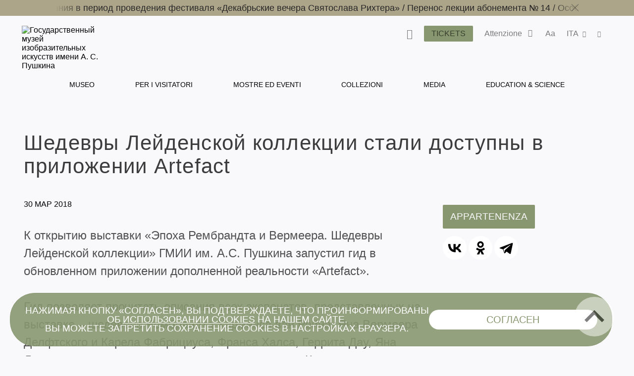

--- FILE ---
content_type: text/css; charset=utf-8
request_url: https://www.pushkinmuseum.art/css/style2024.css
body_size: 25534
content:
/* colors */
/* font */
/* queries */
[class^='icon-'],
[class*=' icon-'],
.slick-arrow,
.select2-selection__arrow,
.lg-prev,
.lg-next
{
    /* use !important to prevent issues with browser extensions that change fonts */
    font-family: 'icomoon' !important;
    font-weight: normal;
    font-style: normal;
    font-variant: normal;
    line-height: 1;

    text-transform: none;

    speak: none;
    /* Better Font Rendering =========== */
    -webkit-font-smoothing: antialiased;
    -moz-osx-font-smoothing: grayscale;
}

a.js-call-dz>span
{
     color: #f9f9fb;
     float: right;
     position: relative;
     bottom: 6px;
     margin: 0 24px 24px 0;
}

.slick-next:before
{
    content: '\e907';
}

.slick-prev:before
{
    content: '\e906';
}

.select2-selection__arrow:before
{
    content: '\e908';
}

.lg-actions .lg-prev:after
{
    content: '\e906';
}

.lg-actions .lg-next:before
{
    content: '\e907';
}

.icon-download:before
{
    content: '\e900';
}

.icon-zoomout:before
{
    content: '\e901';
}

.icon-zoom:before
{
    content: '\e902';
}

.icon-status-ok:before
{
    content: '\e903';
}

.icon-search:before
{
    content: '\e904';
}

.icon-share:before
{
    content: '\e905';
}

.icon-arrow-left:before
{
    content: '\e906';
}

.icon-arrow-right:before
{
    content: '\e907';
}

.icon-arrow-down:before
{
    content: '\e908';
}

.icon-thumbup:before
{
    content: '\e909';
}

.icon-thumbdown:before
{
    content: '\e90a';
}

.icon-ta:before
{
    content: '\e90b';
}

.icon-ok:before
{
    content: '\e90c';
}

.icon-vk:before
{
    content: '\e90d';
}

.icon-tg:before
{
    content: '\e90e';
}

.icon-inst:before
{
    content: '\e90f';
}

.icon-yb:before
{
    content: '\e910';
}

.icon-tw:before
{
    content: '\e911';
}

.icon-fb:before
{
    content: '\e912';
}

.icon-play:before
{
    content: '\e913';
}

.icon-wr:before
{
    content: '\e914';
}


@font-face
{
  font-family: 'TTBarrels';
  font-weight: 400;
  font-style: normal;

  src: url('../fonts/TT_Barrels_DemiBold.woff2') format('woff2');
}

@font-face
{
  font-family: 'TTBarrels';
  font-weight: 400;
  font-style: italic;

  src: url('../fonts/subset-ttbarrelstrl-demibolditalic.woff2') format('woff2');
}

@font-face
{
  font-family: 'TTBarrels';
  font-weight: 600;
  font-style: bold;

  src: url('../fonts/subset-ttbarrelstrl-extrabold.woff2') format('woff2');
}

@font-face
{
  font-family: 'TTCommons';
  font-weight: 400;
  font-style: normal;

  src: url('../fonts/TT_Commons_Pro_Normal.woff2') format('woff2');
}

@font-face
{
  font-family: 'TTCommons';
  font-weight: 400;
  font-style: italic;

  src: url('../fonts/ttcommonsprotrial-dbit.woff2') format('woff2');
}

@font-face
{
  font-family: 'TTCommons';
  font-weight: 600;
  font-style: bold;

  src: url('../fonts/TT_Commons_Pro_DemiBold.woff2') format('woff2');
}

@font-face
{
  font-family: 'TTCommons';
  font-weight: 400;
  font-style: bold;

  src: url('../fonts/TT_Commons_Pro_Medium.woff2') format('woff2');
}
@font-face
{
  font-family: 'TTCommons';
  font-weight: 500;
  font-style: bold;

  src: url('../fonts/TT_Commons_Pro_DemiBold.woff2') format('woff2');
}

@font-face
{
    font-family: 'icomoon';
    font-weight: 400;
    font-style: normal;

    src: url('../fonts/icomoon.eot');
    src: url('../fonts/icomoon.eot?#iefix') format('embedded-opentype'), url('../fonts/icomoon.woff') format('woff'), url('../fonts/icomoon.ttf') format('truetype'), url('../fonts/icomoon.svg#icomoon') format('svg');
}

html
{
    font-family: 'TTCommons', Arial, sans-serif;
    font-size: 100%;
}

h1
{
	font-family: 'TTBarrels', Arial, sans-serif;
    letter-spacing: 0.03em;
    text-transform: uppercase;
}
    
body
{
    min-width: 320px;
    overflow-x: hidden;

    -webkit-font-smoothing: antialiased;
    -moz-osx-font-smoothing: grayscale;
    scroll-behavior: smooth;
}

.font-gmtext
{
    font-family: 'TTCommons', Arial, serif;
}

p
{

    margin: 1.5rem 0;
}

a
{
    text-decoration: none;
    color: inherit;
}

button,
a,
input
{
    outline-width: 0;
}

button:focus-visible, a:focus-visible, input:focus-visible{
     outline: 2px solid #899770;
}

.font-gmtext a {
    color: #899770;
    word-wrap: break-word;
}
.font-gmtext a:hover {
    text-decoration: underline;
}

button
{
    font-family: 'TTCommons', Arial, sans-serif;
    font-size: inherit;

    margin: 0;
    padding: 0;

    cursor: pointer;

    border: none;
    background: none;
}

.search_successfull{
    color: #899770;
}

.search_successfull_howmany{
    font-weight: bold;
}

needle
{
    display: inline;
    background-color: #BB95ED;
    color: #000000;
}

a.js-call-dz{
     cursor: default;
}

a.js-call-dz[href^="/full"]{
     cursor: pointer;
}

.icon span
{
    font-size: 0;
}

.close,
.lg-close
{
    position: relative;

    display: inline-block;
    overflow: hidden;

    width: 20px;
    height: 20px;

    cursor: pointer;
}
.close::before,
.close::after,
.lg-close::before,
.lg-close::after
{
    position: absolute;
    top: 50%;
    left: 0;

    width: 100%;
    height: 1px;
    margin-top: -1px;

    content: '';
}
.close::before,
.lg-close::before
{
    -webkit-transform: rotate(45deg);
        -ms-transform: rotate(45deg);
            transform: rotate(45deg);
}
.close::after,
.lg-close::after
{
    -webkit-transform: rotate(-45deg);
        -ms-transform: rotate(-45deg);
            transform: rotate(-45deg);
}
.close--white::before,
.close--white::after,
.lg-close--white::before,
.lg-close--white::after
{
    background: #f9f9fb;
}
.close--black::before,
.close--black::after,
.lg-close--black::before,
.lg-close--black::after
{
    opacity: .6;
    background: #262626;
}

.btn-centered
{
    text-align: center;
}

.description.color-violet-blue a:hover{
     color: #899770;
}

.description--item,
.underline-text
{
    font-size: 14px;
    font-size: .875rem;
    font-weight: 500;

    display: inline-block;

    margin-bottom: 11px;

    -webkit-transition: all .2s ease;
         -o-transition: all .2s ease;
            transition: all .2s ease;
    letter-spacing: -.1px;
}
.description>a.description--item{
    margin-bottom: 0; 
}
.description>div.description--item-schedule{
    margin-bottom: 25px; 
}
.description--item.color-pale-grey span,
.underline-text.color-pale-grey span
{
    border-bottom: solid 1px #f9f9fb;
}
.description--item span,
.underline-text span
{
    display: inline;

    padding-bottom: 2px;

    text-transform: uppercase;

    border-bottom: solid 1px #929292;
}
.description--item .icon,
.underline-text .icon
{
    font-size: 10px;
    font-size: .625rem;

    display: none;

    margin-left: 10px;
    padding-bottom: 0;

    border-bottom: none;
}
.description--item .icon.show,
.underline-text .icon.show
{
    display: inline-block;
}
.description--item .icon-arrow-down,
.underline-text .icon-arrow-down
{
    -webkit-transform: rotate(180deg);
        -ms-transform: rotate(180deg);
            transform: rotate(180deg);
}
.description--item.no-underline span,
.underline-text.no-underline span
{
    border-bottom: none;
}

.underline-text-normal
{
    font-size: 14px;
    font-size: .875rem;
    font-weight: 500;

    display: inline-block;

    -webkit-transition: all .2s ease;
         -o-transition: all .2s ease;
            transition: all .2s ease;
    letter-spacing: -.1px;
}
.underline-text-normal span
{
    display: inline;

    padding-bottom: 1px;

    border-bottom: solid 1px #979797;
}
.underline-text-normal:hover
{
    color: #899770;
}
.underline-text-normal:hover span
{
    border-bottom: solid 1px #899770;
}

.cards-description .underline-text
{
     display: block;
     margin-bottom: 30px;
}

.link
{
    display: inline-block;

    -webkit-transition: all .2s ease;
         -o-transition: all .2s ease;
            transition: all .2s ease;
    text-transform: uppercase;

    color: #929292;
}
.link span
{
    display: inline;

    padding-bottom: 1px;

    border-bottom: solid 1px #929292;
}
.link .icon-download
{
    display: inline-block;

    height: 13px;
    margin-right: 9px;

    vertical-align: bottom;

    border-bottom: none !important;
}
.link:hover
{
    -webkit-transition: all .2s ease;
         -o-transition: all .2s ease;
            transition: all .2s ease;

    color: #899770;
}
.link:hover span
{
    border-bottom: solid 1px #899770;
}
.link--bigger
{
    margin-bottom: 10px;
    font-size: 24px;
    font-size: 1.5rem;
}

.links-container
{
    margin-top: 24px;
    margin-bottom: 24px;
}
.links-container li
{
    margin-bottom: 12px;
}

.margin-bottom-regular
{
    margin-bottom: 3.125rem;
}

.btn
{
    font-size: 19px;
    font-size: 1.1875rem;
    line-height: 1.5rem;

    display: inline-block;

    padding: 12px 15px;

    -webkit-transition: all .2s ease;
         -o-transition: all .2s ease;
            transition: all .2s ease;
    text-transform: uppercase;
    border-radius: 2px;
}
.btn--np
{
    padding-left: 0;
}

#btnMap
{
     cursor: default;
}

.btn--border
{
    border: solid 1px rgba(38, 38, 38, .8);
}
.btn--go-back
{
    padding-right: 50px;
    padding-left: 50px;
}
.btn--small
{
    font-size: 16px;
    font-size: 1rem;
    font-weight: 500;
    line-height: 1.125rem;

    padding-top: 6px;
    padding-right: 16px;
    padding-bottom: 8px;
    padding-left: 16px;

    -webkit-transition: all .2s ease;
         -o-transition: all .2s ease;
            transition: all .2s ease;
    letter-spacing: 1.1px;

    background-color: #fff;
}
.btn--unavailable
{
    cursor: not-allowed;

    background-color: #e9e9e9;
}
.btn--more-text
{
    font-family: 'TTCommons', Arial, sans-serif;
    font-size: 12px;
    font-size: .75rem;
    font-weight: 500;

    cursor: pointer;

    color: #939393;

    -webkit-transition: all 0.3s;

    -o-transition: all 0.3s;

    transition: all 0.3s;
}

.btn--more-text span
{
    padding-bottom: 4px;

    border-color: #939393;
}

.btn--more-text:hover span {
     color: #899770;
}
.btn--share
{
    color: #515151;
}

.btn--margin-bottom
{
    margin-bottom: 7px;
}

.burger
{
    position: relative;

    display: block;

    width: 32px;
    height: 2px;

    -webkit-transition: all .2s ease;
         -o-transition: all .2s ease;
            transition: all .2s ease;
    vertical-align: middle;

    background-color: #a4a4a5;
}
.burger:before,
.burger:after
{
    position: absolute;

    width: 32px;
    height: 2px;

    content: '';
    -webkit-transition: all .2s ease;
         -o-transition: all .2s ease;
            transition: all .2s ease;
    pointer-events: auto;

    background-color: #a4a4a5;
}
.burger:before
{
    -webkit-transform: translate(0, 8px);
        -ms-transform: translate(0, 8px);
            transform: translate(0, 8px);
}
.burger:after
{
    -webkit-transform: translate(0, -8px);
        -ms-transform: translate(0, -8px);
            transform: translate(0, -8px);
}

.main-menu-burger
{
    z-index: 9999;

    display: none;

    width: 32px;
    height: 23px;
    padding-top: 8px;

    cursor: pointer;
}
.main-menu-burger .notifications-badge
{
    position: absolute;
    top: -.5rem;
    right: -.5rem;

    width: 1rem;
    height: 1rem;
}
.main-menu-burger.active
{
    position: fixed;
    right: 24px;
}
.main-menu-burger.active .notifications-badge
{
    opacity: 0;
}
.main-menu-burger.active .burger
{
    background: transparent;
}
.main-menu-burger.active .burger:before,
.main-menu-burger.active .burger:after
{
    -webkit-transform: translate(0, 0);
        -ms-transform: translate(0, 0);
            transform: translate(0, 0);
}
.main-menu-burger.active .burger:before
{
    -webkit-transform: rotate(-45deg);
        -ms-transform: rotate(-45deg);
            transform: rotate(-45deg);
}
.main-menu-burger.active .burger:after
{
    -webkit-transform: rotate(45deg);
        -ms-transform: rotate(45deg);
            transform: rotate(45deg);
}

.hover:hover
{
    color: #899770;
}

.hover--inversion:hover
{
    color: #f9f9fb;
}

.color-greyish-brown
{
    color: #3c3c3c;
}

.color-warm-grey-two
{
    color: #929292;
}

.color-warm-grey
{
    color: #7d7d7d;
}

.color-greyish-brown-two
{
    color: #515151;
}

.color-black
{
    color: #262626;
}

.color-pale-grey
{
    color: #f9f9fb;
}

.color-violet-blue
{
    color: #899770;
}

.color-greyish
{
    color: #a8a8a8;
}

.color-white-two
{
    color: #e9e9e9;
}

.color-pinkish-grey
{
    color: #bebebe;
}

.bg-violet-blue
{
    background-color: #899770;
}

.bg-primary
{
    background-color: #f9f9fb;
}

.bg-white
{
    background-color: #fff;
}

.bg-black
{
    background-color: #262626;
}

.bg-white-two
{
    background-color: #e9e9e9;
}

.bg-white-three
{
    background-color: #f0f0f0;
}

.bg-warm-grey-two
{
    background-color: #ADA589;/*#929292;*/
}

.line-height_normal
{
     line-height: 140%;
}

ul
{
    margin: 0;
    padding-left: 0;

    list-style: none;
}

.wrapper
{
    margin-right: auto;
    margin-left: auto;
}
.wrapper:after
{
    display: table;
    clear: both;

    content: '';
}

.push-auto
{
    margin-right: auto;
    margin-left: auto;
}

.header__notifications__inner:after
{
    display: table;
    clear: both;

    content: '';
}

.header
{
    position: relative;
    background-color: #ADA589;
}
.header__notifications
{
    font-size: 18px;
    font-size: 1.125rem;
    font-weight: 300;

    padding: 0 72px;
}
.header__notifications__inner
{
    line-height: 2rem;

    position: relative;

    overflow: hidden;

    height: 2rem;
    max-height: 100%;

    -webkit-transition: all .2s ease;
         -o-transition: all .2s ease;
            transition: all .2s ease;
}
.header__notifications__inner.closed,
.header__notifications__inner.hidden
{
    max-height: 0;

    -webkit-transition: all .2s ease;
         -o-transition: all .2s ease;
            transition: all .2s ease;
}
.header__notifications__inner:before
{
    position: absolute;

    display: block;

    width: 56px;
    height: 32px;

    content: '';
    -webkit-transform: translateX(-100%);
        -ms-transform: translateX(-100%);
            transform: translateX(-100%);
    background-image:      -o-linear-gradient(right, rgba(81, 0, 211, 0), #ADA589);
    background-image:         -webkit-gradient(linear, right top, left top, from(rgba(81, 0, 211, 0)), to(#ADA589));
    background-image:         linear-gradient(to left, rgba(81, 0, 211, 0), #ADA589);
}
.header__notifications__inner.marquee-on:before
{
    -webkit-transition: all .1s ease;
         -o-transition: all .1s ease;
            transition: all .1s ease;
    -webkit-transition-delay: .5s;
         -o-transition-delay: .5s;
            transition-delay: .5s;
    -webkit-transform: translateX(0);
        -ms-transform: translateX(0);
            transform: translateX(0);
}
.header__notifications ul
{
    position: absolute;
    left: 0;

    display: -webkit-box;
    display: -ms-flexbox;
    display:         flex;

    white-space: nowrap;
}
.header__notifications ul li
{
    margin-right: .75rem;
}
.header__notifications-close-wrap
{
    position: absolute;
    top: 0;
    right: 0;

    width: 56px;
    background-image:      -o-linear-gradient(left, rgba(81, 0, 211, 0), #ADA589);
    background-image:         -webkit-gradient(linear, left top, right top, from(rgba(81, 0, 211, 0)), to(#ADA589));
    background-image:         linear-gradient(to right, rgba(81, 0, 211, 0), #ADA589);
}
.header__notifications-close
{
    top: 4px;

    margin-left: 39px;
}
.header__controls
{
    display: -webkit-box;
    display: -ms-flexbox;
    display:         flex;

    margin-bottom: 41px;
    padding-top: 32px;
    padding-right: 72px;
    padding-left: 144px;

    -webkit-box-pack: justify;
    -ms-flex-pack: justify;
            justify-content: space-between;
}
.header__menu
{
    max-width: 984px;
    margin-right: auto;
    margin-bottom: 25px;
    margin-left: auto;
}
.header .main-menu-under
{
    position: absolute;
    z-index: -1;
    left: 0;

    visibility: hidden;

    width: 100%;
    height: 100px;
    padding-top: 14px;
    padding-bottom: 20px;

    background-color: rgba(81, 81, 81, .9);

    -webkit-transition: height .3s ease;

    -o-transition: height .3s ease;

    transition: height .3s ease;
}
.header .main-menu-under.visible
{
    z-index: 11;

    visibility: visible;
}
.header .main-menu-under .dropdown
{
    font-size: 16px;
    font-size: 1rem;
    font-weight: 500;
    line-height: 175%;

    position: absolute;
    z-index: -1;
    top: 0;

    visibility: hidden;

    padding-top: 14px;
    padding-bottom: 20px;

    /*color: #929292;*/
    color: #f9f9fb;
}
.header .main-menu-under .dropdown a
{
    -webkit-transition: color .2s ease;
         -o-transition: color .2s ease;
            transition: color .2s ease;
}
.header .main-menu-under .dropdown a span
{
    display: inline;

    padding-bottom: 4px;

    border-bottom: solid 1px transparent;
}
.header .main-menu-under .dropdown a:hover
{
    -webkit-transition: color .2s ease;
         -o-transition: color .2s ease;
            transition: color .2s ease;

    color: #f9f9fb;
}
.header .main-menu-under .dropdown a:hover span
{
    display: inline;

    padding-bottom: 4px;

    border-bottom: solid 1px #f9f9fb;
}
.header .main-menu-under .dropdown--inner
{
    position: absolute;
    z-index: -1;
    top: 1px;
    left: 100%;

    visibility: hidden;

    height: 99%;
    min-width: 350px;
    padding-left: 72px;
}
.header .main-menu-under .dropdown--first {
    top: 14px;
}
.header .main-menu-under .dropdown--inner.visible
{
    z-index: 100;

    visibility: visible;
}
.header .main-menu-under .dropdown.visible
{
    z-index: 99;

    visibility: visible;
}

.main-navigation__inner
{
    position: relative;

    display: -webkit-box;
    display: -ms-flexbox;
    display:         flex;

    -webkit-box-pack: justify;
    -ms-flex-pack: justify;
            justify-content: space-between;
}
.main-navigation__inner .hover
{
    font-size: 18px;
    font-size: 1.125rem;

    text-transform: uppercase;
}

.main-navigation__inner li a:hover {
	color: #899770;
}

/*.main-navigation__inner .active,
.main-navigation__inner .current
{
    color: #899770;
}*/

.main-controls
{
    line-height: 131%;

    position: relative;

    display: -webkit-box;
    display: -ms-flexbox;
    display:         flex;

    height: 2rem;
}
.main-controls__button
{
    font-family: 'TTCommons', Arial, sans-serif;
    font-size: 16px;
    font-size: 1rem;
    line-height: 2rem;

    display: -webkit-box;
    display: -ms-flexbox;
    display:         flex;

    -webkit-box-align: center;
    -ms-flex-align: center;
            align-items: center;
}
.main-controls__button .icon
{
    font-size: 12px;
    font-size: .75rem;

    opacity: .6;

    -webkit-align-self: center;
    -ms-flex-item-align: center;
            -ms-grid-row-align: center;
        align-self: center;
}
.main-controls__button .icon-search
{
    font-size: 20px;
    font-size: 1.25rem;
}
.main-controls__button .icon-arrow-down
{
    margin-left: .5rem;
}
.main-controls__button .icon-status-ok
{
    font-size: 15px;
    font-size: .9375rem;
}
.main-controls__button .notifications-badge
{
    width: 1rem;
    height: 1rem;
    margin-left: .53125rem;

    -webkit-align-self: center;
    -ms-flex-item-align: center;
            -ms-grid-row-align: center;
        align-self: center;
}
.main-controls__button.active
{
    z-index: 2;
}
.main-controls__button.active .button-text,
.main-controls__button.active .icon
{
    opacity: 1;
}
.main-controls__button.active .icon-arrow-down
{
    -webkit-transform: rotate(180deg);
        -ms-transform: rotate(180deg);
            transform: rotate(180deg);
}
.main-controls-section
{
    position: relative;

    display: -webkit-box;
    display: -ms-flexbox;
    display:         flex;

    margin-right: 1.4375rem;
}
.main-controls-section:last-child
{
    margin-right: 0;
}
.main-controls .button-text
{
    opacity: .6;
}
.main-controls--mobile
{
    position: fixed;
    right: 24px;
    bottom: 19px;

            flex-direction: column;

    height: auto;

    -webkit-box-orient: vertical;
    -webkit-box-direction: normal;
        -ms-flex-direction: column;
}
.main-controls--mobile .main-controls-section
{
    display: table;

    width: 100%;
    margin-right: 0;

    text-align: center;
}
.main-controls--mobile .main-controls__button
{
    line-height: 250%;

    display: table-cell;

    width: 100%;

    vertical-align: middle;
}
.main-controls--mobile .search-wrap button
{
    padding-top: 4px;
}
.main-controls--mobile button.active
{
    color: #fff;
}
.main-controls--mobile button.active:after
{
    position: absolute;
    z-index: -1;
    top: -3px;
    left: -13px;

    display: block;

    width: 48px;
    height: 48px;

    content: '';
    border-radius: 100px;
    background-color: #929292;
}

.mobile-notifs
{
    font-size: 14px;
    font-size: .875rem;
    font-weight: 500;
    line-height: 150%;

    overflow: hidden;

    height: 0;

    -webkit-transition: all .2s ease;
         -o-transition: all .2s ease;
            transition: all .2s ease;
    text-transform: none;
}
.mobile-notifs ul
{
    padding-top: 8px;
    padding-bottom: 25px;
}
.mobile-notifs.opened
{
    -webkit-transition: all .2s ease;
         -o-transition: all .2s ease;
            transition: all .2s ease;
}
.mobile-notifs li
{
    margin-bottom: 1.1875rem;
}
.mobile-notifs li:last-child
{
    margin-bottom: 0;
}

.notifs-show.active span
{
    display: none;
}

.menu-mobile__panels__block
{
    display: none;
}
.menu-mobile__panels__block.active
{
    display: block;
}

.mobile-search input
{
    font-family: 'TTCommons', Arial, sans-serif;
    font-size: 19px;
    font-size: 1.1875rem;
    line-height: 168%;

    -webkit-box-sizing: border-box;
            box-sizing: border-box;
    width: 100%;
    margin: 0;
    padding: 0;
    padding-right: 30px;
    padding-bottom: 12px;

    text-transform: uppercase;

    color: #262626;
    border: none;
    border-bottom: 1px solid #a8a8a8;
    border-radius: 0;
    background-color: inherit;

    -webkit-appearance: none;
}
.mobile-search input::-webkit-input-placeholder
{
    font-family: 'TTCommons', Arial, sans-serif;
    font-size: 19px;
    font-size: 1.1875rem;
    line-height: 168%;

    text-transform: uppercase;

    opacity: .2;
    color: #262626;
}
.mobile-search input:-moz-placeholder
{
    font-family: 'TTCommons', Arial, sans-serif;
    font-size: 19px;
    font-size: 1.1875rem;
    line-height: 168%;

    text-transform: uppercase;

    opacity: .2;
    color: #262626;
}
.mobile-search input::-moz-placeholder
{
    font-family: 'TTCommons', Arial, sans-serif;
    font-size: 19px;
    font-size: 1.1875rem;
    line-height: 168%;

    text-transform: uppercase;

    opacity: .2;
    color: #262626;
}
.mobile-search input:-ms-input-placeholder
{
    font-family: 'TTCommons', Arial, sans-serif;
    font-size: 19px;
    font-size: 1.1875rem;
    line-height: 168%;

    text-transform: uppercase;

    opacity: .2;
    color: #262626;
}

.mobile-search form
{
    position: relative;
}

.mobile-search .close
{
    position: absolute;
    z-index: -1;
    top: 7px;
    right: 0;

    -webkit-transition: all .2s ease;
         -o-transition: all .2s ease;
            transition: all .2s ease;

    opacity: 0;
}
.mobile-search .close.show
{
    z-index: 9;

    -webkit-transition: all .2s ease;
         -o-transition: all .2s ease;
            transition: all .2s ease;

    opacity: 1;
}

.mobile-language
{
    font-size: 19px;
    font-size: 1.1875rem;
    line-height: 253%;

    text-transform: uppercase;
}
.mobile-language a.active
{
    color: #899770;
}

.mobile-share
{
    font-size: 19px;
    font-size: 1.1875rem;
    line-height: 253%;

    text-transform: uppercase;
}

.hide
{
    display: none;
}

.notifications-badge
{
    font-size: 12px;
    font-size: .75rem;
    line-height: .9375rem;

    display: block;

    text-align: center;

    opacity: 1;
    border-radius: 50%;
}

.main-controls-section-block
{
    position: absolute;
    z-index: -1;

    visibility: hidden;

    -webkit-box-sizing: border-box;
            box-sizing: border-box;

    opacity: 0;
    border: 1px solid #929292;
    border-radius: 2px;
}
.main-controls-section-block.opened
{
    z-index: 10;

    visibility: visible;

    height: auto;

    opacity: 1;
}

.search-block
{
    left: 16px;

    visibility: visible;

    border: none;
}
.search-block.opened
{
    z-index: 3;
    left: -48px;

    -webkit-transition: all .2s ease;
         -o-transition: all .2s ease;
            transition: all .2s ease;

    opacity: 1;
}
.search-block.opened input
{
    width: 515px;

    -webkit-transition: all .2s ease;
         -o-transition: all .2s ease;
            transition: all .2s ease;

    opacity: 1;
}
.search-block input
{
    font-family: 'TTCommons', Arial, sans-serif;
    font-size: 16px;
    font-size: 1rem;
    line-height: 19px;

    -webkit-box-sizing: border-box;
            box-sizing: border-box;
    width: 0;
    height: 32px;
    padding-left: 15px;

    -webkit-transition: all .2s ease;
         -o-transition: all .2s ease;
            transition: all .2s ease;

    opacity: 0;
    color: #262626;
    border: solid 1px #e9e9e9;
    border-radius: 2px;
}
.search-block form
{
    position: relative;
}
.search-block form button
{
    font-size: 20px;
    font-size: 1.25rem;

    position: absolute;
    top: 50%;
    right: 15.5px;

    margin-top: -.5625rem;

    opacity: .6;
}

.notifications-block
{
    font-size: 1rem;
    font-weight: 500;

    left: -15px;

    width: 17.8125rem;
    padding-top: 2.8125rem;
    padding-right: .875rem;
    padding-bottom: 1.875rem;
    padding-left: .875rem;

    border: 1px solid #929292;
}
.notifications-block ul li
{
    margin-bottom: 1.1875rem;
}
.notifications-block ul li:last-child
{
    margin-bottom: 0;
}
.notifications-block__link span
{
    display: block;

    color: #929292;
}
.notifications-block__link span:first-child
{
    color: #515151;
}

.language-block
{
    left: -15px;

    width: 5.125rem;
    padding-top: 2.5rem;
    padding-right: 0;
    padding-bottom: 1.25rem;
    padding-left: .875rem;
}
.language-block ul li
{
    line-height: 1.3125rem;

    text-transform: uppercase;
}
.language-block a:hover
{
    color: #515151;
}

.settings-block
{
    right: -14px;

    width: 17.8125rem;
    padding-top: .25rem;
    padding-right: .875rem;
    padding-bottom: 1.875rem;
    padding-left: .875rem;
}
.settings-block__primary
{
   /* margin-top: 14px;*/
}
.settings-block__secondary
{
    font-size: 12px;
    font-size: .75rem;
    line-height: 133%;

    margin-top: 4px;
}
.settings-block__secondary li
{
    position: relative;
}
.settings-block__secondary li:after
{
    content: '';
}
.settings-block__secondary li:last-child:after
{
    display: none;
}
.settings-block a,
.settings-block button
{
    color: #929292;
}
.settings-block a.active,
.settings-block button.active
{
    color: #899770;
}
.settings-block__head--social
{
    margin-top: 24px;
    margin-bottom: 5px;
}

.mobile-settings__primary
{
    font-size: 19px;
    font-size: 1.1875rem;
    line-height: 253%;
}
.mobile-settings__primary button
{
    text-transform: uppercase;
}
.mobile-settings__primary button.active
{
    color: #899770;
}

.share-block
{
    right: -14px;

    width: 17.8125rem;
    padding-top: .25rem;
    padding-bottom: 1.3125rem;
    padding-left: .875rem;
}
.share-block ul
{
    margin-top: 12px;
}
.share-block a:hover
{
    color: #515151;
}

.sharing-inside-text
{
    position: relative;
    z-index: 1;

    display: inline;
}
.sharing-inside-text .share-block
{
    position: absolute;
    z-index: -1;
    top: 0;
    left: -14px;

    visibility: hidden;

    border: 1px solid #929292;
}
.sharing-inside-text .share-block.open
{
    visibility: visible;
}
.sharing-inside-text .share-block ul
{
    margin-top: 44px;
}
.sharing-inside-text .icon-share
{
    font-size: 12px;
    font-size: .75rem;

    position: absolute;
    top: 15px;
    right: 15px;

    color: #3c3c3c;
}

.menu-mobile
{
    position: fixed;
    z-index: 1000;
    top: 0;
    left: 0;

    visibility: hidden;
    overflow: hidden;

    -webkit-box-sizing: border-box;
            box-sizing: border-box;
    width: 100%;
    height: 100%;

    -webkit-transition: all .5s ease-out;
         -o-transition: all .5s ease-out;
            transition: all .5s ease-out;
    -webkit-transform: scale(2);
        -ms-transform: scale(2);
            transform: scale(2);

    opacity: 0;
}
.menu-mobile__inner
{
    position: relative;

    overflow-y: auto;

    -webkit-box-sizing: border-box;
            box-sizing: border-box;
    width:         calc(100% + 15px);
    height: 100%;
    padding-top: 32px;
    padding-right: 39px;
    padding-left: 24px;
}
.menu-mobile .logo
{
    margin-bottom: 30px;
}
.menu-mobile .logo a
{
    display: table;
}
.menu-mobile__list
{
    font-size: 19px;
    font-size: 1.1875rem;
    line-height: 253%;

    margin-bottom: 26px;

    text-transform: uppercase;
}
.menu-mobile__copyright
{
    font-size: 12px;
    font-size: .75rem;
    font-weight: 500;
    line-height: 167%;

    padding-bottom: 27px;

    width: 80%;
}
.menu-mobile__copyright.absolute
{
    position: absolute;
    bottom: 0;
}
.menu-mobile.opened
{
    z-index: 1000;
	min-height: 100vh;
    width:100%;
    visibility: visible;

    -webkit-transform: scale(1);
        -ms-transform: scale(1);
            transform: scale(1);

    opacity: 1;
}

.overflowHidden
{
    overflow: hidden;
}

.overlay--on:after
{
    position: absolute;
    z-index: 10;
    top: 0;
    right: 0;
    bottom: 0;
    left: 0;

    content: '';

    background: rgba(0, 0, 0, .3);
}

.footer
{
    font-weight: 500;

    cursor: default;
}
.footer .logo img
{
    width: 313px;
    height: 48px;
}
.footer__inner
{
    padding-top: 68px;
    padding-right: 72px;
    padding-bottom: 28.4px;
    padding-left: 72px;
}
.footer__inner__top
{
    font-size: 19px;
    font-size: 1.1875rem;

    padding-bottom: 72.5px;

    text-transform: uppercase;
}
.footer__inner__bottom
{
    font-size: 12px;
    font-size: .75rem;
    line-height: 133%;

    display: -webkit-box;
    display: -ms-flexbox;
    display:         flex;

    padding-top: 66.6px;
    -ms-flex-wrap: wrap;
        flex-wrap: wrap;
    -webkit-box-pack: justify;
    -ms-flex-pack: justify;
            justify-content: space-between;
}
.footer__inner__bottom .copyright,
.footer__inner__bottom .rules
{
    margin-bottom: 22px;
}
.footer__inner__bottom .copyright
{
    width: 55%;
}
.footer__inner__list li
{
    margin-bottom: 22px;
}
.footer a
{
    -webkit-transition: all .2s ease;
         -o-transition: all .2s ease;
            transition: all .2s ease;
}
.footer a:hover
{
    -webkit-transition: all .2s ease;
         -o-transition: all .2s ease;
            transition: all .2s ease;

    color: #e9e9e9;
}
.footer .quality-estimation
{
    float: left;

    margin-top: 6.5px;
}

.social-buttons
{
    font-size: 0;

    float: left;

    max-width: 300px;
    margin-top: 6px;
}
.social-buttons li
{
    display: inline-block;

    margin-right: 24px;
    margin-bottom: 24px;
}
.social-buttons li .icon
{
    font-size: 40px;
    font-size: 2.5rem;

    color: inherit;
}
.social-buttons li a
{
    -webkit-transition: all .2s ease;
         -o-transition: all .2s ease;
            transition: all .2s ease;
}
.social-buttons li a:hover
{
    -webkit-transition: all .2s ease;
         -o-transition: all .2s ease;
            transition: all .2s ease;

    color: #e9e9e9;
}
.social-buttons--menu
{
    margin-bottom: -24px;
}
.social-buttons--menu li
{
    margin-right: 20px;
    margin-bottom: 20px;
}
.social-buttons--menu li .icon
{
    font-size: 40px;
    font-size: 2.5rem;

    -webkit-transition: all .2s ease;
         -o-transition: all .2s ease;
            transition: all .2s ease;

    color: #a4a4a5;
}
.social-buttons--menu li a:hover .icon
{
    -webkit-transition: all .2s ease;
         -o-transition: all .2s ease;
            transition: all .2s ease;

    color: #515151;
}
.social-buttons--mobile-menu
{
    max-width: 100%;
    margin-top: 24px;
}
.social-buttons--mobile-menu li a
{
    display: block;

    height: 40px;
}

.column-3-container
{
    display: -webkit-box;
    display: -ms-flexbox;
    display:         flex;

    width: 100%;
    -ms-flex-wrap: wrap;
        flex-wrap: wrap;
}
.column-3-container .column
{
    width: 33.33333%;
}

.column-2-container
{
    display: -webkit-box;
    display: -ms-flexbox;
    display:         flex;

    width: 100%;
    -ms-flex-wrap: wrap;
        flex-wrap: wrap;
    -webkit-box-pack: justify;
    -ms-flex-pack: justify;
            justify-content: space-between;
}
.column-2-container .column
{
    width: 50%;
}

.quality-estimation
{
    font-size: 0;

    display: -webkit-box;
    display: -ms-flexbox;
    display:         flex;

    -webkit-box-sizing: border-box;
            box-sizing: border-box;
    width: 96px;
    height: 47px;
    padding-top: 6.5px;
    padding-right: 16.4px;
    padding-bottom: 6.5px;
    padding-left: 16.4px;

    border: solid 1px #676767;
    border-radius: 2px;

    -webkit-box-pack: justify;
    -ms-flex-pack: justify;
            justify-content: space-between;
}
.quality-estimation a:first-child
{
    -webkit-align-self: flex-start;
    -ms-flex-item-align: start;
            align-self: flex-start;
}
.quality-estimation a:last-child
{
    -webkit-align-self: flex-end;
    -ms-flex-item-align: end;
            align-self: flex-end;
}
.quality-estimation .icon
{
    font-size: 25px;

    color: inherit;
}

.slick-slider
{
    position: relative;

    visibility: hidden;
}
.slick-slider.slick-initialized
{
    visibility: visible;
}

.main-slider
{
    margin-bottom: 168px;
}
.main-slider__inner
{
    position: relative;
     background-color: #899770;
}

.slider
{
    margin-bottom: 44px;
}

.slick-main .slick-slide
{
    position: relative;

    display: block;

    width: 71vw;/*984px;*/
    height: 65vh;/*608px;*/
}
.slick-main .slick-slide img
{
    width: 100%;
}
.slick-main .slick-slide .desc
{
    font-weight: 500;

    position: absolute;
    top: 32px;
    left: 0;

    -webkit-box-sizing: border-box;
            box-sizing: border-box;
    width: 100%;
    padding-right: 64px;
    padding-left: 64px;
}
.slick-main .slick-slide .desc span
{
    display: block;
}
.slick-main .slick-slide .desc__name
{
    font-size: 48px;
    font-size: 3rem;

    margin-bottom: 13.3px;

    -webkit-hyphens: auto;
            hyphens: auto;

        -ms-hyphens: auto;
}
.slick-main .slick-slide .desc__date,
.slick-main .slick-slide .desc__place
{
    font-size: 24px;
    font-size: 1.5rem;
    line-height: 133%;

    text-transform: uppercase;

    opacity: .8;
}

.slick-full-width .slick-slide img
{
    width: 100%;
}

.main-slider-info
{
    width: 984px;
    margin-top: 32px;
    margin-right: auto;
    margin-left: auto;
     justify-content: center; display: flex; gap: 5px; flex-wrap: wrap;
}

.main-slider-info--title
{
    font-size: 14px;
    font-size: .875rem;
    font-weight: 500;
    line-height: 1.5;

    min-height: 42px;
    margin-top: 24px;

    color: #939393;
}

.main-slider-info .btn
{
    margin-bottom: 15px;
}

.slick-arrow
{
    font-size: 0;

    position: absolute;
    z-index: 2;
    top: 0;

    width: 48px;
    height: 264px;

    color: #f9f9fb;
    background-color: rgba(38, 38, 38, .5);
}
.slick-arrow:before
{
    font-size: 45px;
}

.slick-next
{
    right: 0;
}

.slick-prev
{
    left: 0;
}

.slick-main--with-arrows .slick-arrow
{
    position: absolute;
    z-index: 2;
    top: 50%;

    width: 48px;
    height: 264px;
    margin-top: -132px;

    color: #f9f9fb;
    background-color: transparent;
}
.slick-main--with-arrows .slick-arrow:before
{
    font-size: 45px;
}

.slick-main--with-arrows .slick-next
{
    right: 60px;
}

.slick-main--with-arrows .slick-prev
{
    left: 60px;
}

.slick-dots
{
    position: absolute;
    bottom: 9px;

    width: 100%;

    text-align: center;
}
.slick-dots li
{
    display: inline-block;

    margin-right: 8px;

    cursor: pointer;
}
.slick-dots li:last-child
{
    margin-right: 0;
}
.slick-dots li button
{
    font-size: 0;

    width: 70px;
    height: 4px;
    margin-bottom: 12px;
    padding: 0;

    -webkit-transition: all .2s ease;
         -o-transition: all .2s ease;
            transition: all .2s ease;

    opacity: .5;
    border: none;
    border-radius: 0;
    background-color: #f9f9fb;
}
.slick-dots li.slick-active button
{
    -webkit-transition: all .2s ease;
         -o-transition: all .2s ease;
            transition: all .2s ease;

    opacity: 1;
}

.slick-slide
{
    outline: none;
}

.multiple-items-slider
{
    font-size: 0;
}
.multiple-items-slider .item
{
    display: inline-block;

    width: 264px;

    vertical-align: top;
    white-space: normal;
}
.multiple-items-slider .item .desc .btn-centered
{
    /*margin-bottom: 39px;*/
}
.multiple-items-slider .slick-arrow
{
    -webkit-transition: all .2s ease;
         -o-transition: all .2s ease;
            transition: all .2s ease;
}
.multiple-items-slider .slick-disabled
{
    z-index: -1;

    -webkit-transition: all .2s ease;
         -o-transition: all .2s ease;
            transition: all .2s ease;

    opacity: 0;
}

.item--card
{
    display: inline-block;

    margin: 0 12px;

    vertical-align: top;
}
.item--card img
{
    -webkit-box-sizing: border-box;
            box-sizing: border-box;

    -webkit-transition: all .2s ease;
         -o-transition: all .2s ease;
            transition: all .2s ease;
}
.item--card .desc
{
    padding-top: 21px;
    padding-bottom: 11px;

    -webkit-transition: all .2s ease;
         -o-transition: all .2s ease;
            transition: all .2s ease;

    color: #929292;
}
.item--card .desc__date
{
    font-size: 28px;
    font-size: 1rem;
    font-weight: 300;

    margin-bottom: 20.2px;
    padding: 0 16px;
}
.item--card .desc__type
{
    font-size: 16px;
    font-size: 1rem;
    font-weight: 500;

    display: inline-block;

    margin-bottom: 11px;
    padding: 0 16px;
}
.item--card .desc__type span
{
    display: inline;

    padding-bottom: 2px;

    text-transform: uppercase;

    border-bottom: solid 1px #929292;
}
.item--card .desc__type p
{
    display: inline-block;

    padding-bottom: 2px;

    text-transform: uppercase;
    color: #929292;
}
.item--card .desc__place
{
    font-size: 12px;
    font-size: .75rem;
    font-weight: 500;
    line-height: 1.25rem;

    display: inline-block;

    margin-bottom: 20px;
    padding: 0 17px;

    letter-spacing: .1px;
}
.item--card .desc__place span
{
    font-weight: 500;

    display: inline;

    padding-bottom: 2px;

    text-transform: uppercase;

    border-bottom: solid 1px #929292;
}
.item--card .desc__details
{
    font-size: 14px;
    font-size: .875rem;

    margin-bottom: 22px;
    padding-right: 19px;
    padding-left: 16px;
}
.item--card .desc__title
{
    font-size: 16px;
    font-size: 1rem;
    font-weight: 500;

    display: inline-block;

    margin-bottom: 9px;
    padding-right: 19px;
    padding-left: 16px;
}
.item--card .desc__amount
{
    font-size: 16px;
    font-size: 1rem;
    font-weight: 500;

    padding-right: 19px;
    padding-left: 16px;
}
.item--card .desc__link
{
    font-size: 14px;
    font-size: .875rem;

    display: inline-block;

    padding-right: 19px;
    padding-left: 15px;
}
.item--card .desc__link span
{
    display: inline;

    padding-bottom: 2px;

    border-bottom: solid 1px #929292;
}
.item--card .desc__extra
{
    font-size: 14px;
    font-size: .875rem;
    line-height: 150%;

    margin-top: 20px;
    padding-right: 12px;
    padding-left: 14px;
}
.item--card .desc p
{
    font-size: 24px;
    font-size: 1.5rem;
    line-height: 117%;

    margin-bottom: 14px;
    padding-right: 19px;
    padding-left: 16px;
}

.item--card .desc p.subname
{
    margin-top: -14px;
    font-size: 1.1rem;
}
.item--old
{
    opacity: .5;
}

.item--card--bigger .desc p
{
    font-size: 28px;
    font-size: 1.75rem;
    line-height: 104%;
}

.item--bordered
{
    -webkit-transition: border .2s ease;
         -o-transition: border .2s ease;
            transition: border .2s ease;

    border: 2px solid transparent;
}
.item--bordered img
{
    padding: 16px;
    padding-bottom: 0;
}

.section--with-margin-top
{
    margin-top: 3.125rem;
}

.section--collection
{
    margin-bottom: 94px;
}

.section--afisha
{
    margin-bottom: 89px;
}

.section--media
{
    margin-bottom: 111px;
}

.section--museum
{
    margin-bottom: 111px;
}

.section--visitors
{
    margin-bottom: 97px;
}
.section--visitors .section__header__controls
{
    margin-bottom: 36px;
}

.section--friends
{
    margin-bottom: 111px;
}

.section--shop
{
    margin-bottom: 72px;
}
.section--shop--extended
{
    margin-bottom: 111px;
}

.section--extra
{
    margin-bottom: 111px;
}

.section--gallery
{
    margin-bottom: 57px;
}

.section--partners
{
    margin-bottom: 110px;
}

.section--releases
{
    margin-top: 60px;
}

.section--itlabmaterials
{
    margin-top: 60px;
}

main>.section
{
     margin-top: 60px;
}
.section--partners .column-wrap
{
    display: -webkit-box;
    display: -ms-flexbox;
    display:         flex;

    padding-top: 28px;
    padding-right: 8px;
    padding-left: 8px;
    -ms-flex-wrap: wrap;
        flex-wrap: wrap;
}
.section--partners .column-wrap .column
{
    -webkit-box-sizing: border-box;
            box-sizing: border-box;
    width: 25%;
    margin-bottom: 28px;
    padding: 0 20px;

    white-space: normal;
}
.section--partners .column-wrap .column .head
{
    min-height: 42px;
    margin-bottom: 22px;
}
.section--partners .column-wrap .column .pics a
{
    display: inline-block;

    margin-right: 20px;

    vertical-align: top;
}
.section--partners .column-wrap .column .pics a:last-child
{
    margin-right: 0;
}

.section--collections
{
    margin-bottom: 31px;
}

.section--collections-filters
{
    margin-bottom: 111px;
}

.section--grid
{
    margin-bottom: 111px;
}

.section__inner
{
    position: relative;
}

.section--limited
{
    -webkit-box-sizing: border-box;
            box-sizing: border-box;
    max-width: 1272px;
    margin-right: auto;
    margin-left: auto;
}

.section__header
{
    /*text-align: center;
    font-family: 'TTBarrels';*/
     padding-left: 44px;
}
  
.section__header h2
{
    font-size: 43px;
    font-size: 2.6875rem;
    font-weight: 400;

    margin: 0;
    margin-bottom: 44px;

    /*text-transform: uppercase;
    text-align: center;*/
}

.columns-2-section__inner__left .section__header{
     padding-left: 0;
}

.section__header_text
{
    text-align: left;
}

.section__header__controls
{
    font-size: 0;
	font-family: 'TTCommons';
    overflow: hidden;
}
.section__header__controls ul
{
    display: inline-block;
    overflow: hidden;

    -webkit-transition: all .5s linear;
         -o-transition: all .5s linear;
            transition: all .5s linear;
    vertical-align: top;
}
.section__header__controls li
{
    display: inline-block;

    margin-right: 7px;
}
.section__header__controls li:last-child
{
    margin-right: 0;
}
.section__header__controls a
{
    -webkit-transition: all .2s ease;
         -o-transition: all .2s ease;
            transition: all .2s ease;
}
.section__header__controls a.active
{
    -webkit-transition: all .2s ease;
         -o-transition: all .2s ease;
            transition: all .2s ease;

    color: #f9f9fb;
    background-color: #ADA589;/*#929292;*/
}
.section__header__controls .scroller
{
    display: block;
    overflow-x: scroll;
    overflow-y: hidden;

    margin-bottom: -30px;
    padding-bottom: 30px;

    white-space: nowrap;

    -webkit-overflow-scrolling: touch;
}
.section__header__controls .scroller-wrap
{
    overflow: hidden;
}
.section__header__controls .scroller--p
{
    padding-right: 24px;
    /*padding-left: 24px;*/
}
.section__header--item
{
    margin-bottom: 66px;
}
.section__header--item h2
{
    margin-bottom: 16px;
}

.section--info
{
    margin-bottom: 111px;
}
.section--info .section__description
{
    margin-top: 0;
}

.section__description
{
    max-width: 960px;
    margin-top: -22px;
    margin-bottom: 72px;
}
.section__description--full-width
{
    width: 100%;
    max-width: 100%;
}
.section__description--stand-alone
{
    margin-top: 0;
    margin-bottom: 3.125rem;
}
.section__description p
{
    font-family: 'GMText', Arial, sans-serif;
    font-size: 24px;
    font-size: 1.5rem;
    line-height: 150%;
}
.section__description .btn--more-text
{
    margin-top: 12px;
}

.section__dates
{
    padding: 22px 0;
}

.section--banner
{
    margin-bottom: 61px;
}
.section--banner img
{
    width: 100%;
}

.section--with-filters
{
    margin-bottom: 110px;
}

.section--news
{
    margin-bottom: 111px;
}

.section--quarter
{
    margin-bottom: 121px;
}

.section--exposition
{
    margin-bottom: 107px;
}

.controls-spec
{
    cursor: pointer;
    vertical-align: top;
}

.null-width
{
    position: absolute;
    z-index: -1;
    left: 0;

    opacity: 0;
}

.full-width
{
    position: static;
    z-index: 1;

    width: 0;

    opacity: 1;
}

.section--4-column .column-wrap
{
    display: -webkit-box;
    display: -ms-flexbox;
    display:         flex;

    margin-right: -12px;
    margin-left: -12px;
    -ms-flex-wrap: wrap;
        flex-wrap: wrap;
}

.section--4-column .column
{
    width: 25%;
    margin-bottom: 58px;
    padding: 0 12px;
}

.padding
{
    padding-right: 72px;
    padding-left: 72px;
}

.section--with-filters__filter.opened
{
    margin-bottom: 61px;
}
.section--with-filters__filter.opened .section--with-filters__filter__inner
{
    height: 32px;
    margin-top: 15px;

    -webkit-transition: all .2s ease;
         -o-transition: all .2s ease;
            transition: all .2s ease;
}

.section--with-filters__filter__inner
{
    display: -webkit-box;
    display: -ms-flexbox;
    display:         flex;
    -ms-flex-wrap: wrap;
        flex-wrap: wrap;
    overflow: hidden;

    height: 0;

    -webkit-transition: all .2s ease;
         -o-transition: all .2s ease;
            transition: all .2s ease;

    -webkit-box-pack: center;
    -ms-flex-pack: center;
            justify-content: center;
}

.section--with-filters__filter .select
{
    font-weight: 500;

    width: 120px;
    margin: 0 12px;

    letter-spacing: 1.1px;

    color: #e9e9e9;
}

.section--with-filters__filter.opened .section--with-filters__filter__inner2
{
    height: 32px;
    margin-top: 52px;
    margin-bottom: 24px;

    -webkit-transition: all .2s ease;
         -o-transition: all .2s ease;
            transition: all .2s ease;
}

.section--with-filters__filter__inner2
{
    display: -webkit-box;
    display: -ms-flexbox;
    display:         flex;
    overflow: hidden;

    height: 0;

    -webkit-transition: all .2s ease;
         -o-transition: all .2s ease;
            transition: all .2s ease;

    -webkit-box-pack: center;
    -ms-flex-pack: center;
            justify-content: center;
}

.section--with-filters__filter__categories, .section--with-filters__filter__orders
{
    margin-bottom: 80px;
}
.section--with-filters__filter__categories ul, .section--with-filters__filter__orders ul
{
    display: -webkit-box;
    display: -ms-flexbox;
    display:         flex;
    -ms-flex-wrap: wrap;
        flex-wrap: wrap;
    -webkit-box-pack: center;
    -ms-flex-pack: center;
            justify-content: center;
}
.section--with-filters__filter__categories .select
{
    display: none;

    width: 176px;
    margin-left: 24px;
}
.section--with-filters__filter__categories .btn, .section--with-filters__filter__orders .btn
{
    margin-top: 24px;
    margin-right: 12px;
    margin-left: 12px;
}
.section--with-filters__filter__categories .btn.active, .section--with-filters__filter__orders .btn.active
{
    color: #e9e9e9;
    background-color: #929292;
}

.section--with-filters .btn--more
{
    margin-top: 72px;
    margin-bottom: 22px;
}

.section--with-filters .show-all
{
    font-size: 14px;
    font-size: .875rem;
    font-weight: 500;

    margin-bottom: 29px;

    letter-spacing: 1px;
}

#event_type_id
{
     display: none;
}

.select2-container
{
    text-align: left;

    outline: none;
}
.select2-container .select2-selection
{
    height: 32px;

    border: 1px solid #929292;
    border-bottom: none;
    border-radius: 2px;
    outline: none;
    background-color: #929292;
}
.select2-container .select2-selection .select2-selection__rendered
{
    padding-left: 14px;

    color: #e9e9e9;
}

.select2-dropdown
{
    padding-top: 5px;
    padding-right: 11px;
    padding-bottom: 22px;
    padding-left: 14px;

    color: #929292;
    border: solid 1px #929292;
    border-radius: 2px;
}

.select2-container--default .select2-results__option--highlighted[aria-selected]
{
    color: #515151;
    background-color: transparent;
}

.select2-container--default .select2-results__option[aria-selected=true]
{
    background-color: transparent;
}

.select2-results__option
{
    font-weight: 500;
    line-height: 119%;

    padding: 0;
    padding-bottom: 3px;

    letter-spacing: 1.1px;
}

.select2-container--default .select2-selection--single .select2-selection__arrow
{
    font-size: 10px;

    top: 11px;
    right: 16px;

    width: 11px;
    height: 10px;
}
.select2-container--default .select2-selection--single .select2-selection__arrow b
{
    display: none;
}

.select2-container--default .select2-selection__rendered .select2-selection__placeholder
{
    text-transform: uppercase;

    color: #e9e9e9;
}

.select2-container--open .select2-selection
{
    background-color: #fff;
}
.select2-container--open .select2-selection .select2-selection__rendered
{
    color: #515151;
}

.select2-container--open .select2-selection__arrow
{
    -webkit-transform: rotate(180deg);
        -ms-transform: rotate(180deg);
            transform: rotate(180deg);

    color: #515151;
}

.select2-container--open .select2-selection__rendered .select2-selection__placeholder
{
    text-transform: uppercase;

    color: #515151;
}

/*----- Accordion start -----*/
.accordion,
.accordion *,
.accordion--mobile,
.accordion--mobile *
{
    -webkit-box-sizing: border-box;
            box-sizing: border-box;
}

.accordion--mobile
{
    overflow: hidden;
}
.accordion--mobile .accordion__item
{
    display: inline-block;
}

/*----- Section Titles -----*/
.accordion-section-title
{
    display: -webkit-box;
    display: -ms-flexbox;
    display:         flex;

    width: 100%;
    padding: 15px;

    -webkit-box-pack: justify;
    -ms-flex-pack: justify;
            justify-content: space-between;
}

.accordion-title
{
    cursor: default;
}

/*----- accordion Section Content -----*/
.accordion-content
{
    display: block;
}
.accordion-content.display
{
    display: block !important;
}

/*----- Accordion end-----*/
.section--collection .btn-wrap .btn
{
    margin-right: 46px;
}

.section--collection .btn--more
{
    margin-top: 67px;
    margin-bottom: 16px;
}

.section--collection .item--card .desc
{
    padding-bottom: 0;
}

.section--ratio .section__inner
{
    padding-right: 72px;
    padding-left: 72px;
}

.wr-link .icon-wr
{
    position: relative;
    display: block;
}
.wr-link .icon-wr:before
{
    font-size: 100px;

    position: absolute;
    top: 50%;
    left: 50%;

    margin-top: -50px;
    margin-left: -50px;

    -webkit-transition: all .2s ease;
         -o-transition: all .2s ease;
            transition: all .2s ease;

    color: rgba(249, 249, 251, .4);
}
.wr-link .icon-wr:hover:before
{
    -webkit-transition: all .2s ease;
         -o-transition: all .2s ease;
            transition: all .2s ease;

    color: #f9f9fb;
}

/*.wr-link a
{
    display: block;
}*/

.wr-link img
{
    width: 100%;
}

.item-styles
{
    white-space: normal;
}
.item-styles__header
{
    font-size: 24px;
    font-size: 1.5rem;
    line-height: 133%;

    margin-bottom: 18px;

    -webkit-transition: all .2s ease;
         -o-transition: all .2s ease;
            transition: all .2s ease;
    text-align: left;
    text-transform: uppercase;

    color: #939393;
}
.item-styles__content
{
    font-weight: 500;
    line-height: 131%;

    -webkit-transition: all .2s ease;
         -o-transition: all .2s ease;
            transition: all .2s ease;

    color: #929292;
}
.item-styles__content p
{
    margin-bottom: 2rem;
}
.item-styles__content p:last-child
{
    margin-bottom: 0;
}
.item-styles__content p a
{
    display: inline-block;
}
.item-styles__content p a span
{
    display: inline;

    padding-bottom: 2px;

    border-bottom: solid 1px #929292;
}
.item-styles__building
{
    display: -webkit-box;
    display: -ms-flexbox;
    display:         flex;

    height: 244px;
    margin-bottom: 40px;
}
.item-styles__building svg
{
    width: 100%;

    -webkit-align-self: flex-end;
    -ms-flex-item-align: end;
            align-self: flex-end;
}
.item-styles .building-path
{
    -webkit-transition: fill .2s;
         -o-transition: fill .2s;
            transition: fill .2s;

    fill: #fff;
}

.item-styles.building-closed .building-path
{
    -webkit-transition: fill .2s;
         -o-transition: fill .2s;
            transition: fill .2s;

    fill: #f9f9fb;
    opacity: 0.3;
}
.item-styles:hover .item-styles__header
{
    color: #515151;
}
.item-styles:hover .item-styles__content
{
    color: #515151;
}
.item-styles:hover .item-styles__content a
{
    color: #899770;
}
.item-styles:hover .item-styles__content a span
{
    -webkit-transition: all .2s ease;
         -o-transition: all .2s ease;
            transition: all .2s ease;

    border-bottom: 1px solid #899770;
}
.item-styles:hover .building-path
{
    -webkit-transition: fill .2s;
         -o-transition: fill .2s;
            transition: fill .2s;

    fill: #e9e9e9;
}

.block-buildings
{
    padding-right: 72px;
    padding-left: 72px;
}
.block-buildings .column-wrap
{
    display: -webkit-box;
    display: -ms-flexbox;
    display:         flex;

    margin-right: -12px;
    margin-left: -12px;
    -ms-flex-wrap: wrap;
        flex-wrap: wrap;
}
.block-buildings .column
{
    -webkit-box-sizing: border-box;
            box-sizing: border-box;
    width: 25%;
    margin-bottom: 70px;
    padding: 0 12px;
}

.typical-accordion .accordion-control
{
    padding: 10px 0;
    font-size: 30px;
    /*font-size: 1.7rem;*/
    font-weight: 500;
    /*line-height: 202%;*/
    line-height: 1.4;

    cursor: pointer;
    -webkit-transition: all .2s ease;
         -o-transition: all .2s ease;
            transition: all .2s ease;
    text-align: left;
    letter-spacing: .2px;
    /*text-transform: uppercase;*/

    color: #929292;
}
.typical-accordion .accordion-control span
{
    display: inline;

    border-bottom: 1px solid transparent;
}
.typical-accordion .accordion-control--second-level
{
    /*font-size: 19px;*/
    font-size: 1.75rem;
    font-weight: 500;
    line-height: 147%;

    -webkit-transition: all .2s ease;
         -o-transition: all .2s ease;
            transition: all .2s ease;

    color: #929292;
}
.typical-accordion .accordion-control--third-level
{
    /*font-size: 14px;*/
    font-size: 1.6rem;
    font-weight: 500;
    line-height: 150%;

    -webkit-transition: all .2s ease;
         -o-transition: all .2s ease;
            transition: all .2s ease;

    color: #929292;
}
.typical-accordion .accordion-control--fourth-level
{
    /*font-size: 14px;*/
    font-size: 1.5rem;
    font-weight: 500;
    line-height: 150%;

    -webkit-transition: all .2s ease;
         -o-transition: all .2s ease;
            transition: all .2s ease;

    color: #929292;
}
.typical-accordion .accordion-control--third-level:hover
{
    color: #899770;
}
.typical-accordion .accordion-control--fourth-level:hover
{
    color: #899770;
}
.typical-accordion .accordion.open > .accordion-control,
.typical-accordion .accordion.open > .accordion-control--second-level
{
    color: #515151;
}

.typical-accordion .accordion-control--second-level:hover
{
    -webkit-transition: all .2s ease;
         -o-transition: all .2s ease;
            transition: all .2s ease;

    color: #515151;
}

.typical-accordion button
{
    text-align: left;
}

.u-vmenu ul ul
{
    display: none;
}

.u-vmenu ul ul ul
{
    display: none;

    padding-top: .3rem;
}

.u-vmenu ul li button[data-option='on']
{
    color: #515151;
}

.accordion__text
{
    font-size: 14px;
    font-size: .875rem;
    line-height: 150%;

    padding: .5rem 0;
}

.accordion__padding
{
    padding-top: 17px;
    padding-bottom: 22px;
}

.section--shop .section__inner
{
    padding-right: 64px;
    padding-left: 64px;
}

.section--shop__wrapper
{
    font-size: 0;

    margin: 0 -4px;
}
.section--shop__wrapper__item
{
    display: inline-block;

    -webkit-box-sizing: border-box;
            box-sizing: border-box;
    width: 25%;
    padding: 0 4px;

    vertical-align: top;
}

.section--shop .btn
{
    margin-top: 72px;
}

.item--shop
{
    text-align: center;
}
.item--shop img
{
    max-width: 264px;
}
.item--shop__inner
{
    padding-bottom: 32px;
}
.item--shop .desc
{
    font-size: 14px;
    font-size: .875rem;
    line-height: 150%;

    margin-top: 26px;
    padding: 0 18px;

    white-space: normal;
}
.item--shop .desc__type
{
    display: inline-block;

    margin-bottom: 6px;

    -webkit-transition: all .2s ease;
         -o-transition: all .2s ease;
            transition: all .2s ease;
    text-transform: uppercase;
}
.item--shop .desc__type span
{
    display: inline;

    border-bottom: 1px solid #929292;
}
.item--shop .desc .btn
{
    margin-top: 27px;
}

.preloader
{
    position: absolute;
    top: 50%;
    right: 0;
    left: 0;

    text-align: center;
}

.tab-content > .tab-pane
{
    display: none;
}

.tab-content > .active
{
    display: block;
}

.tab-pane__unique-content
{
    margin-bottom: 44px;
}
.tab-pane__unique-content__section__description
{
    margin-top: 0;
    margin-bottom: 64px;
}

input.tab-btn
{
    display: none;
}

a.tab-btn, input.tab-btn + label
{
    font-size: 1.1875rem;
    line-height: 1.5rem;

    display: inline-block;

    padding: 12px 15px;

    -webkit-transition: all .2s ease;
         -o-transition: all .2s ease;
            transition: all .2s ease;
    text-transform: uppercase;
    border-radius: 2px;
}

.tab-btn:checked + label
{
    color: #f9f9fb;
    background-color: #ADA589;
}

.section_tabs__header
{
     padding-bottom: 18px;
     font-family: 'TTCommons', Arial, sans-serif;
}

.grid
{
    /*margin: 0 -12px;*/
}
.grid .grid-item
{
    -webkit-box-sizing: border-box;
            box-sizing: border-box;
    /*padding: 0 12px;*/
     padding-right: 12px;
}
.grid .item--card
{
    margin: 0;
    margin-bottom: 24px;
    display: block;
}
.grid .item--card img
{
    width: 100%;
}

.grid--4-columns .grid-item,
.grid--4-columns .grid-sizer
{
    width: 25%;
}

.grid--3-columns .grid-item,
.grid--3-columns .grid-sizer
{
    width: 33.33333%;
}

.grid--3-columns .grid-item .caption
{
     font-family: 'TTCommons', Arial, serif;
     font-size: 1.25rem;
     padding-top: 0.924rem;
     padding-bottom: 3.724rem;
}

.grid--3-columns .grid-item .caption .caption-small
{
     font-size: 0.9rem;
}

.grid--2-columns .grid-item,
.grid--2-columns .grid-sizer
{
    width: 50%;
}

.grid--2-columns .grid-item.grid-big-item
{
     width: 100%;
}

.grid--2-columns .grid-item .caption
{
     font-family: 'TTCommons', Arial, serif;
     font-size: 1.25rem;
     padding-top: 1.124rem;
     padding-bottom: 2.124rem;
}

.grid--2-columns .grid-item .caption .caption-small
{
     font-size: 0.9rem;
}

.text-section
{
    -webkit-box-sizing: border-box;
            box-sizing: border-box;
    margin-right: auto;
    margin-bottom: 0;
    margin-left: auto;
}
.text-section--low-margin
{
    margin-bottom: 3.124rem;
}
.text-section--no-margin
{
    margin-bottom: 0;
}
.text-section .font-gmtext
{
    font-size: 24px;
    line-height: 2.25rem;
    margin-bottom: 1.5rem;
}

.text-section .font-gmtext ul {
	list-style: disc;
    padding-left: 40px;
    margin-bottom: 1.5rem;
}

.wr-link .font-gmtext ul {
	list-style: disc;
    padding-left: 40px;
    margin-bottom: 1.5rem;
}

.typical-accordion ul {
    list-style: none !important;
    padding-left: 0 !important;
}

.text-section .font-gmtext p
{
    margin-bottom: 1.5rem;
    font-size: 1.5rem;
}
.text-section .font-gmtext p:last-child
{
    margin-bottom: 0;
}
.text-section .font-gmtext h4
{
    font-size: 1.5rem;
}
.text-section .font-gmtext h3
{
    font-size: 1.75rem;
}
.text-section .font-gmtext h2
{
    font-size: 2.25rem;
}
.text-section .font-gmtext h1
{
    font-size: 3rem;
    line-height: 3.5rem;
}
.text-section .font-gmtext h1 smaller
{
    font-size: 2rem;
    vertical-align: super;
}
.text-section h1 small
{
    font-family: 'TTCommons', Arial, serif;
    text-transform: uppercase;
    line-height: 80%;
    font-size: 60%;
}

.text-section .btn-wrap
{
    font-size: 0;

    display: -webkit-box;
    display: -ms-flexbox;
    display:         flex;

    margin-bottom: 31px;
    -ms-flex-wrap: wrap;
        flex-wrap: wrap;
}
.text-section .btn-wrap .btn
{
    margin-right: 46px;
    margin-bottom: 15px;
}
.text-section h1, .text-section h2
{
    margin-top: 65px;
    margin-bottom: 45px;
     font-family: 'TTCommons', Arial, sans-serif;
     font-size: 2.6rem;
     text-transform: none;
     font-weight: 500;
}
.h1__wrapper{
   margin-bottom: 45px;  
}
h1.h1-big {
     margin-bottom: 5px;
     font-family: 'TTBarrels', Arial, sans-serif;
     letter-spacing: 0.03em;
     text-transform: uppercase;
}
h1.h1-small {
     margin-top: 0;
     font-family: 'TTCommons', Arial, sans-serif;
     font-size: 1.7rem;
     text-transform: uppercase;
     font-weight: 300;
}
h1.h1-only {
     font-family: 'TTCommons', Arial, sans-serif;
     font-size: 2.6rem;
     text-transform: none;
     font-weight: 500;
}

.text-section .description
{
    margin-bottom: 9px;
}
.text-section .description--view-more .additional-text
{
    margin-bottom: 10px;
}
.text-section .description--view-more .icon
{
    display: inline;
}
.text-section .description__date {
    text-transform: uppercase;
}
.text-section .age-limited
{
    margin-top: 19px;
    margin-bottom: 19px;
}
.text-section .description--opens
{
    margin-bottom: 19px;
}
.mobile--view .age-limited
{
    margin-bottom: 49px;
}
.text-section .item--shop {
    margin-top: 19px;
    margin-bottom: 49px;
}
.text-section .wrapit
{
    overflow: hidden;

    max-height: 0;
}
.text-section .wrapit.show
{
    max-height: 100%;
}
.text-section .more-text
{
    display: block;

    margin-top: 16px;
}
.text-section .more-text.hide
{
    display: none;
}
.text-section .video-link
{
    display: none
}
.columns-2-section__inner
{
    display: -webkit-box;
    display: -ms-flexbox;
    display:         flex;

    -webkit-box-sizing: border-box;
            box-sizing: border-box;
    margin-right: -12px;
    margin-left: -12px;

    -webkit-box-pack: justify;
    -ms-flex-pack: justify;
            justify-content: space-between;
}
.columns-2-section__inner__left
{
    -webkit-box-sizing: border-box;
            box-sizing: border-box;
    width: 66.66666667%;
    padding-right: 12px;
    padding-left: 12px;
}
.columns-2-section__inner__right
{
    -webkit-box-sizing: border-box;
            box-sizing: border-box;
    width: 25%;
    padding: 0 12px;
    padding-top: 10px;
}
.columns-2-section__inner__only
{
    -webkit-box-sizing: border-box;
            box-sizing: border-box;
    /*width: 100%;*/
    margin-top: 10px;
    padding-right: 24px;
    padding-left: 12px;
}
.columns-4-section__inner__left
{
    -webkit-box-sizing: border-box;
            box-sizing: border-box;
    width: 79%;
    padding-right: 12px;
    padding-left: 12px;
}
.columns-4-section__inner__right
{
    -webkit-box-sizing: border-box;
            box-sizing: border-box;
    width: 19%;
    padding: 0 12px;
    padding-top: 10px;
}
.columns-2-section__inner_picture__left
{
    -webkit-box-sizing: border-box;
            box-sizing: border-box;
    width: 630px;

}
.columns-2-section__inner_text__right
{
    -webkit-box-sizing: border-box;
            box-sizing: border-box;
    max-width: 642px;
    padding-left: 52px;
}

.columns-2-section__inner_text__right p
{
    margin-top: 0;
}

.columns-2-section__inner .item--shop
{
    margin: 0 -4px;
    margin-top: 29px;
    margin-bottom: 80px;
}

.mobile--view
{
    display: none;
}
.mobile--view .description__date
{
    margin-bottom: 39px;
}
.mobile--view .item--shop
{
    max-width: 272px;
    margin-top: 79px;
    margin-right: auto;
    margin-left: auto;
}

h1
{
    font-size: 48px;
    font-size: 2.8rem;
    font-weight: 500;

    margin: 0;

    -webkit-hyphens: auto;
       -moz-hyphens: auto;

    color: #3c3c3c;

        -ms-hyphens: auto;
}

.age-limited__badge
{
    display: table;

    width: 2.1875rem;
    height: 2.1875rem;

    text-align: center;

    color: #939393;
    border: 1px solid #939393;
    border-radius: 50%;
}
.age-limited__badge span
{
    font-size: 14px;
    font-size: .875rem;
    font-weight: 500;

    display: table-cell;

    vertical-align: middle;
}

.description-hover:hover
{
    color: #899770;
}
.description-hover:hover span
{
    border-bottom: solid 1px #899770;
}

.text-5
{
    font-size: 24px;
    font-size: 1.5rem;
    line-height: 150%;

    letter-spacing: 0;

    color: #515151;
}

.text-6
{
    font-size: 14px;
    font-size: .875rem;
    font-weight: 500;
    line-height: 150%;

    letter-spacing: 0;

    color: #929292;
}

.link-text-hint
{
    display: inline-block;

    margin-top: 15px;
}

.section--grid__wrapper
{
    display: -webkit-box;
    display: -ms-flexbox;
    display:         flex;

    margin: 0 -12px;
    margin-bottom: 45px;
}
.section--grid__wrapper .grid-item
{
    width: 33.33333%;
}
.section--grid__wrapper .item
{
    -webkit-box-sizing: border-box;
            box-sizing: border-box;
    margin-bottom: 24px;

    -webkit-transition: all .2s ease;
         -o-transition: all .2s ease;
            transition: all .2s ease;
}
.section--grid__wrapper .item .desc
{
    padding-top: 18px;
    padding-bottom: 30px;
}
.section--grid__wrapper .item img
{
    display: block;

    width: 100%;
}

.full-page-background
{
    position: absolute;
    top: 0;
    left: 0;

    display: -webkit-box;
    display: -ms-flexbox;
    display:         flex;

    width: 100%;
    height: 100%;

    background-repeat: no-repeat;
    background-position: center center;
    background-size: cover;

    -webkit-box-pack: center;
    -ms-flex-pack: center;
            justify-content: center;
    -webkit-box-align: center;
    -ms-flex-align: center;
            align-items: center;
}
.full-page-background:before
{
    position: absolute;
    top: 0;
    left: 0;

    display: block;

    width: 100%;
    height: 100%;

    content: '';

    background-color: rgba(81, 81, 81, .8);
}
.full-page-background__inner
{
    position: relative;

    padding: 0 24px;

    text-align: center;
}
.full-page-background__title
{
    position: absolute;
    bottom: 27px;
    left: 72px;

    color: #a8a8a8;
}

.page-404 h1
{
    font-size: 43px;
    font-size: 2.6875rem;
    font-weight: 500;
    line-height: 130%;

    color: inherit;
}

.page-404 .btn--go-back
{
    margin-top: 62px;
}

.lg-backdrop.in
{
    opacity: .8;
}

.lg-on
{
    overflow: hidden;
}

.lg-toolbar
{
    top: 16px;
    right: 16px;
    left: auto;

    background-color: transparent;
}
.lg-toolbar .lg-close
{
    width: 30px;
    height: 30px;

    color: #fff;
}
.lg-toolbar .lg-close:after,
.lg-toolbar .lg-close:before
{
    content: '';
    -webkit-transition: all .2s ease;
         -o-transition: all .2s ease;
            transition: all .2s ease;

    background-color: #7d7d7d;
}
.lg-toolbar .lg-close:hover:after,
.lg-toolbar .lg-close:hover:before
{
    -webkit-transition: all .2s ease;
         -o-transition: all .2s ease;
            transition: all .2s ease;

    background-color: #fff;
}

.lg-actions .lg-next,
.lg-actions .lg-prev
{
    font-size: 42px;

    color: #515151;
    background-color: transparent;
}

.lg-actions .lg-next
{
    right: 5px;
}

.lg-actions .lg-prev
{
    left: 5px;
}

.lg-outer .lg-pager-thumb-cont
{
    display: none;
}

.lg-outer .lg-img-wrap
{
    padding-bottom: 95px;
}

.lg-outer .lg-pager-outer
{
    bottom: 20px;

    display: none;

    height: auto;
}
.lg-outer .lg-pager-outer .lg-pager
{
    width: 62px;
    height: 3px;
    margin: 10px 0;

    opacity: .5;
    border-radius: 0;
    background-color: #f9f9fb;
}

.lg-outer .lg-pager-cont
{
    margin: 0 4px;
}

.lg-outer .lg-pager-active .lg-pager
{
    opacity: 1;
}

.lg-outer .lg-sub-html
{
    font-size: 14px;
    font-size: .875rem;
    font-weight: 500;
    line-height: 150%;

    z-index: 99999;

    padding-top: 0;
    padding-right: 40px;
    padding-bottom: 27px;
    padding-left: 70px;

    text-align: left;

    color: #939393;
    background-color: transparent;
}
.lg-outer .lg-sub-html__inner
{
    position: absolute;
    z-index: -1;
    bottom: 24px;
    left: 0;

    visibility: hidden;

    width: 100%;
    padding-top: 32px;
    padding-right: 16px;
    padding-bottom: 43px;
    padding-left: 16px;

    -webkit-transition: all .2s ease;
         -o-transition: all .2s ease;
            transition: all .2s ease;

    opacity: 0;
    color: #f9f9fb;
    background-color: #a4a4a5;
}
.lg-outer .lg-sub-html__inner.show
{
    z-index: 1;

    visibility: visible;

    opacity: 1;
}
.lg-outer .lg-sub-html__inner .close
{
    position: absolute;
    top: 12px;
    right: 12px;
}
.lg-outer .lg-sub-html__inner .close:before,
.lg-outer .lg-sub-html__inner .close:after
{
    background-color: #fff;
}
.lg-outer .lg-sub-html__badge
{
    font-size: 24px;
    font-size: 1.5rem;
    font-weight: 500;
    line-height: 88%;

    position: absolute;
    right: 20px;
    bottom: 70px;

    color: #f9f9fb;
}
.lg-outer .lg-sub-html__head
{
    margin-bottom: 11px;

    text-transform: uppercase;
}

.lg-outer.lg-outer-back .lg-inner:after,
.lg-outer.lg-outer-back .lg-inner:before
{
    -webkit-transition: all .2s ease;
         -o-transition: all .2s ease;
            transition: all .2s ease;

    opacity: 0;
}

.lg-outer.lg-outer-back:before
{
    position: absolute;
    z-index: 1070;
    top: 0;
    left: 0;

    width: 100%;
    height: 100%;

    content: '';
    -webkit-transition: opacity .2s ease;
         -o-transition: opacity .2s ease;
            transition: opacity .2s ease;

    opacity: 1;
    background-color: #000;
    background-color: rgba(38, 38, 38, .55);
}

.contrast .puzzle-item .desc {
     display: block;
     position: relative;
}

.puzzle-section
{
     margin: 0 auto;
     position: relation; /*relative*/
     position: relative;
}

.puzzle-item {
	 position: relative;
}

.puzzle-item .item--bordered:hover {
     border-color: red;
}


.puzzle-item  .item--card:hover .section--collections__name {
     color: red;
}

.puzzle-item .video-preview::before {
     background-image: url(../images/des/yt-icon-red.svg);
}

.puzzle-item img {
     display: block;
     max-width: 100%;
     height: auto;
}

.puzzle-section .section--limited .puzzle-item a
{
     display: block;
     position: relation; /*relative*/
     position: relative;
}
.puzzle-section .desc
{
    font-weight: 500;

    position: absolute;
    top: 32px;
    left: 0;

    -webkit-box-sizing: border-box;
            box-sizing: border-box;
    width: 100%;
    padding-right: 64px;
    padding-left: 64px;
    display: none;
}

.section--collections__name
{
    font-size: 19px;
    font-size: 1.1875rem;
    font-weight: 500;
    line-height: 111%;

    display: block;

    padding: 0 15px;
    padding-top: 14px;
    padding-bottom: 35px;

    letter-spacing: 1px;
    /*text-transform: uppercase;*/

    color: #929292;
}

.collections__common-text
{
    margin-top: 40px;
    margin-bottom: 108px;
}
.collections__common-text p
{
    font-size: 19px;
    font-size: 1.1875rem;
    font-weight: 500;
    line-height: 111%;

    letter-spacing: 1px;
}

.section--collections-filters .section__header__controls
{
    margin-bottom: 29px;
}

.section--collections-filters .btn--more
{
    margin-top: 66px;
}

.filters-alphabet-wrap
{
    display: -webkit-box;
    display: -ms-flexbox;
    display:         flex;

    margin-top: 45px;

    -webkit-box-pack: justify;
    -ms-flex-pack: justify;
            justify-content: space-between;
}
.filters-alphabet-wrap a
{
    font-size: 43px;
    font-size: 2.6875rem;
    font-weight: 300;
    line-height: 100%;

    -webkit-transition: #899770;
         -o-transition: #899770;
            transition: #899770;
    text-transform: uppercase;

    color: #929292;
}
.filters-alphabet-wrap a:hover
{
    -webkit-transition: #899770;
         -o-transition: #899770;
            transition: #899770;

    color: #899770;
}
.filters-alphabet-wrap a.active
{
    color: #899770;
    background-color: transparent;
}

.items-list
{
    font-size: 14px;
    font-size: .875rem;
    font-weight: 500;
    line-height: 171%;
}
.items-list a
{
    -webkit-transition: all .2s ease;
         -o-transition: all .2s ease;
            transition: all .2s ease;
}
.items-list a:hover
{
    -webkit-transition: all .2s ease;
         -o-transition: all .2s ease;
            transition: all .2s ease;

    color: #899770;
}

.svg-appstore
{
    display: inline-block;

    width: 112px;
    height: 32px;
    margin-top: 19px;
    margin-left: 16px;

    background: url('../images/svg/appstore.svg');
    background-repeat: no-repeat;
}

.normalize-margin
{
    margin-top: 10px;
}

.filters-collections .select
{
    width: 360px;
}

.item-text .btn--more-text
{
    margin-top: 16px;
}

.item-text p:last-child
{
    margin-bottom: 0;
}

.mobile--view .item-description
{
    margin-bottom: 44px;
}

.item-description
{
    font-size: 14px;
    font-size: .875rem;
    line-height: 150%;
}
.item-description .description
{
    margin-bottom: 1rem;
}
.item-description .description__building
{
    display: block;

    width: 100%;
    margin-top: 43px;
    margin-bottom: 27px;

    text-align: center;
}
.item-description .description__building img
{
    max-width: 170px;
}
.item-description .btn--more-text
{
    font-size: 14px;
    font-size: .875rem;
}
.item-description--popup__call
{
    position: fixed;
    z-index: 990;
    right: 24px;
    bottom: 24px;

    display: -webkit-box;
    display: -ms-flexbox;
    display:         flex;

    width: 72px;
    height: 72px;

    cursor: pointer;
    border-radius: 50%;
    background-color: #929292;

    -webkit-box-align: center;
    -ms-flex-align: center;
            align-items: center;
    -webkit-box-pack: center;
    -ms-flex-pack: center;
            justify-content: center;
}
.item-description--popup__call img
{
    max-width: 40px;
}
.item-description--popup__inner
{
    position: fixed;
    z-index: 999;
    bottom: 0;
    left: 0;

    overflow-y: auto;

    -webkit-box-sizing: border-box;
            box-sizing: border-box;
    width:         calc(100% - 32px);
    max-height: 606px;
    margin: 0 16px;
    padding: 0 16px;
    padding-bottom: 5px;

    -webkit-transition: all .2s ease;
         -o-transition: all .2s ease;
            transition: all .2s ease;
    -webkit-transform: translateY(100%);
        -ms-transform: translateY(100%);
            transform: translateY(100%);

    opacity: 0;
    background-color: #a4a4a5;
}
.item-description--popup__inner.open
{
    -webkit-transform: translateY(-24px);
        -ms-transform: translateY(-24px);
            transform: translateY(-24px);

    opacity: 1;
}
.item-description--popup__inner .close
{
    position: absolute;
    top: 12.5px;
    right: 12.5px;
}
.item-description--popup__inner .close:before,
.item-description--popup__inner .close:after
{
    background-color: #f9f9fb;
}

.slider--collection-item
{
    position: relative;

    margin-bottom: 87px;

    background-color: #262626;
}

.slick--slider-collection-item .slick-slide
{
    position: relative;
}
.slick--slider-collection-item .slick-slide img
{
    position: absolute;
    top: 0;
    right: 0;
    bottom: 0;
    left: 0;

    max-width: 100%;
    max-height: 100%;
    margin: auto;
}

.slick--slider-collection-item .slick-prev
{
    left: 0;
}

.slick--slider-collection-item .slick-next
{
    right: 0;
}

.slick--slider-collection-item .slick-dots
{
    bottom: -42px;
}
.slick--slider-collection-item .slick-dots li button
{
    opacity: 1;
    background-color: #e9e9e9;
}
.slick--slider-collection-item .slick-dots li.slick-active button
{
    background-color: #939393;
}

.dz-iframe
{
    position: absolute;
    z-index: -1;
    top: 0;
    left: 0;

    width: 100%;
    height:         calc(100% + 55px);
}
.dz-iframe.open
{
    z-index: 991;
}
.dz-iframe .close
{
    position: absolute;
    top: 30px;
    right: 30px;
}
.dz-iframe .close:after,
.dz-iframe .close:before
{
    background-color: #f9f9fb;
}

.section--programs
{
    margin: 0 -12px;
}

.program-block
{
    display: block;

    -webkit-box-sizing: border-box;
            box-sizing: border-box;
    height: 190px;
    margin: 0 12px;
    margin-bottom: 24px;
    padding-top: 10px;
    padding-right: 16px;
    padding-left: 16px;
    border-radius: 10px;
}
.program-block__type
{
    font-size: 24px;
    font-size: 1.5rem;

    margin-bottom: 18px;

    text-transform: uppercase;
}
.program-block__desc
{
    font-size: 14px;
    font-size: .875rem;
    line-height: 150%;
}
.program-block--classic
{
    background-color: #899770;
}
.program-block--youth
{
    background-color: #ff7a6b;
}
.program-block--purple
{
    background-color: #606;
}
.program-block--silver
{
    background-color: #8d8c8a;
}
.program-block--golden
{
    background-color: #8a6f4c;
}

 table
{
    margin-bottom: 30px;
    padding-top: 65px;

    border-collapse: collapse;

    white-space: normal;

    border: none;

    font-size:14px;
    line-height: 21px;
    font-weight: 400;
    color: #515151;

    font-family: 'TTCommons', Arial, sans-serif;
}
 table tr:first-child td
{
    overflow: hidden;

    max-width: 117px;
    padding-top: 3px;
    padding-right: 4px;
    padding-bottom: 3px;
    padding-left: 4px;

    white-space: nowrap;
    text-transform: uppercase;
       text-overflow: ellipsis;

    -o-text-overflow: ellipsis;
}
 table tr td
{
    width: 13%;
    padding: 4px;
    padding-left: 10px;
    /*padding-bottom: 2px;*/

    text-align: center;

    border: 1px solid #515151;
}
 table tr td:first-child
{
    max-width: 125px;
    /*padding-right: 4px;
    padding-left: 4px;*/

    text-align: left;
}
 /*table tr:nth-child(odd)
{
    background-color: #f0f0f0;
}*/
table.pdf_table tr td{
     padding: 10px 4px;
}
table.publishing__info tr td{
     border: none;
}
table.publishing__info tr:first-child td
{
    text-transform: none;
}
.text-section .font-gmtext table.pdf_table p
{
     margin-bottom: 0;
     margin-top: 0;
     font-size: 1rem;
     font-weight: normal;
     overflow-wrap: break-word;    
}
.section--news .btn--more
{
    margin-top: 72px;
}

.plan-floor
{
    display: -webkit-box;
    display: -ms-flexbox;
    display:         flex;
}
.plan-floor__halls,
.plan-floor__links
{
    width: 50%;
}
.plan-floor__halls
{
    padding-right: 12px;
}
.plan-floor__links
{
    padding-left: 12px;
}

.map-hall
{
    -webkit-transition: all .2s ease;
         -o-transition: all .2s ease;
            transition: all .2s ease;
}
.map-hall.hover
{
    -webkit-transition: all .2s ease;
         -o-transition: all .2s ease;
            transition: all .2s ease;

    fill: #e6e6e6;
}

.map-links ul
{
    white-space: normal;

    -webkit-column-count: 2;
       -moz-column-count: 2;
            column-count: 2;
    -webkit-column-gap: 24px;
       -moz-column-gap: 24px;
            column-gap: 24px;
}

.map-links li
{
    display: inline-block;

    -webkit-column-break-inside: avoid;
    page-break-inside: avoid;
    -moz-column-break-inside: avoid;
         break-inside: avoid;
}

.map-link
{
    font-size: 16px;
    font-size: 1rem;
    font-weight: 500;
    line-height: 131%;

    display: -webkit-box;
    display: -ms-flexbox;
    display:         flex;

    -webkit-transition: all .2s ease;
         -o-transition: all .2s ease;
            transition: all .2s ease;
}
.map-link:hover
{
    -webkit-transition: all .2s ease;
         -o-transition: all .2s ease;
            transition: all .2s ease;

    color: #899770;
}
.map-link__number
{
    width: 40px;
}
.map-link__name
{
    width: 225px;
}

.search--section .section
{
    margin-top: 105px;
    margin-bottom: 111px;
}

.search--section .btn--more
{
    margin-top: 80px;
}

.search-results
{
    font-size: 14px;
    font-size: .875rem;
    font-weight: 500;
    line-height: 150%;
}
.search-results li
{
    margin-bottom: 19px;
}
.search-results li:last-child
{
    margin-bottom: 0;
}
.search-results a span
{
    display: block;
}
.search-results a span:first-child
{
    -webkit-transition: all .2s ease;
         -o-transition: all .2s ease;
            transition: all .2s ease;

    color: #515151;
}
.search-results a span:last-child
{
    color: #929292;
}
.search-results a:hover span:first-child
{
    -webkit-transition: all .2s ease;
         -o-transition: all .2s ease;
            transition: all .2s ease;

    color: #899770;
}

.section--quarter svg
{
    margin-top: 81px;
}

.quarter-popup
{
    position: absolute;

    visibility: hidden;

    -webkit-box-sizing: border-box;
            box-sizing: border-box;
    width: 264px;
    padding-top: 16px;
    padding-right: 28px;
    padding-bottom: 19px;
    padding-left: 16px;

    -webkit-transition: all .2s ease;
         -o-transition: all .2s ease;
            transition: all .2s ease;

    opacity: 0;
    background-color: #a4a4a5;
}
.quarter-popup__name
{
    font-size: 19px;
    font-size: 1.1875rem;

    margin-bottom: 11px;

    text-transform: uppercase;
    /*word-break: break-all;
    -webkit-hyphens: auto;
            hyphens: auto;

        -ms-hyphens: auto;*/
}
.quarter-popup__desc
{
    font-size: 14px;
    font-size: .875rem;
    line-height: 150%;
}
.quarter-popup .close
{
    position: absolute;
    top: 10px;
    right: 10px;
}
.quarter-popup.visible
{
    z-index: 1;

    visibility: visible;

    -webkit-transition: all .2s ease;
         -o-transition: all .2s ease;
            transition: all .2s ease;

    opacity: 1;
}

.quarter-map
{
    min-width: 800px;
}

.quarter-building
{
    -webkit-transition: all .2s ease;
         -o-transition: all .2s ease;
            transition: all .2s ease;

    fill: #f9f9fb;
}
.quarter-building.filled
{
    -webkit-transition: all .2s ease;
         -o-transition: all .2s ease;
            transition: all .2s ease;

    fill: #edeced;
}

.col-8
{
    width: 66.66666667%;
}

.lazyload
{
    opacity: 0;
}

.lazyloading
{
    -webkit-transition: opacity 300ms;
         -o-transition: opacity 300ms;
            transition: opacity 300ms;

    opacity: 1;
}

.masonry-img-wrap
{
    position: relative;

    padding-bottom: 100%;
}
.masonry-img-wrap img
{
    position: absolute;
    top: 0;
    left: 0;

    overflow: hidden;

    width: 100%;
    height: 100%;

    border: none;
}

.js-marquee
{
    display: inline-block;
}

.pics
{
    font-size: 0;
}

.logo-partner
{
    font-size: 0;

    position: relative;

    width: 160px;
    height: 100px;
}
.logo-partner--several
{
    width: 72px;
    height: 45px;
}
.logo-partner img
{
    position: absolute;
    top: 0;
    right: 0;
    bottom: 0;
    left: 0;

    max-width: 100%;
    max-height: 100%;
}

/*
.ya-share2__badge
{
    display: none !important;
}

.ya-share2__title
{
    font-family: 'GMTypewriter', Arial, sans-serif !important;
    font-size: 16px !important;
    line-height: 131% !important;

    display: block !important;

    margin-left: 0 !important;

    color: #929292 !important;
}
.ya-share2__title:hover
{
    color: #515151 !important;
}

.mobile-share .ya-share2__title
{
    font-size: 19px !important;
    line-height: 253% !important;

    text-transform: uppercase !important;

    color: #515151 !important;
}
*/
.contrast
{
    font-family: 'Arial', sans-serif;
    font-size: 140%;
}
.contrast .font-gmtext,
.contrast button,
.contrast a
{
    font-family: 'Arial', sans-serif;
}
.contrast .color-greyish-brown,
.contrast .color-warm-grey-two,
.contrast .color-warm-grey,
.contrast .color-greyish-brown-two,
.contrast .color-black,
.contrast .color-violet-blue,
.contrast .color-greyish,
.contrast .color-white-two,
.contrast .color-pinkish-grey,
.contrast .item-styles__header,
.contrast .item-styles__content,
.contrast .item--card .desc,
.contrast .item--shop:hover .desc .btn,
.contrast .typical-accordion .accordion-control
{
    color: #000 !important;
}
.contrast .color-pale-grey,
.contrast .select2-container .select2-selection .select2-selection__rendered
{
    color: #fff !important;
}
.contrast .slick-main .slick-slide .desc__date,
.contrast .slick-main .slick-slide .desc__place
{
    opacity: 1;
}
.contrast .btn.active,
.contrast .slick-arrow,
.contrast .slick-main .slick-slide
{
    color: #fff !important;
    background-color: #000 !important;
}
.contrast .bg-primary,
.contrast .footer
{
    background-color: #fff !important;
}
.contrast a:hover
{
    color: inherit !important;
}
.contrast button,
.contrast a,
.contrast input
{
    outline-width: 2px;
}
.contrast .icon
{
    font-family: 'Arial', sans-serif !important;
    font-size: 0 !important;

    height: auto;
}
.contrast .icon-text
{
    font-family: 'Arial', sans-serif !important;
    font-size: 25px !important;
}
.contrast .quality-estimation
{
    width: 250px;
}
.contrast .quality-estimation a
{
    -webkit-align-self: center;
    -ms-flex-item-align: center;
            -ms-grid-row-align: center;
        align-self: center;
}
.contrast .main-navigation__inner
{
    display: block;

    -webkit-column-count: 4;
       -moz-column-count: 4;
            column-count: 4;
}
.contrast .main-navigation__inner li
{
    margin-bottom: 10px;
}

@media screen and (max-width: 79.94em)
{
    .header__notifications
    {
        padding: 0 44px;
    }
    .header__notifications__inner
    {
        line-height: 2.5rem;

        height: 2.5rem;
        max-height: 2.5rem;
    }
    .header__controls
    {
        padding-right: 44px;
        padding-left: 88px;
    }
    .header__menu
    {
        max-width: 848px;
    }
    .header .main-menu-under .dropdown
    {
        font-size: 24px;
        font-size: 1.5rem;
        line-height: 167%;
    }
    .footer__inner
    {
        padding-right: 44px;
        padding-left: 44px;
    }
    .main-slider .slick-slide
    {
        width: 848px;
        height: 523.95px;
    }
   .main-slider-info
    {
        flex-direction: column;
  text-align: center;
  max-width: 300px;
  }
    }
    .padding
    {
        padding-right: 44px;
        padding-left: 44px;
    }
    .section--ratio .section__inner
    {
        padding-right: 44px;
        padding-left: 44px;
    }
    .block-buildings
    {
        padding: 0;
    }
    .block-buildings .column-wrap
    {
        width: 1148px;
    }
    .block-buildings .column
    {
        width: 286px;
        padding: 0 12px;
    }
    .block-buildings .scroller-wrap
    {
        overflow: hidden;
    }
    .block-buildings .scroller
    {
        display: block;
        overflow-x: scroll;
        overflow-y: hidden;

        margin-bottom: -30px;
        padding-bottom: 30px;
        padding-left: 44px;

        white-space: nowrap;

        -webkit-overflow-scrolling: touch;
    }
    .section--shop .section__inner
    {
        padding-right: 36px;
        padding-left: 36px;
    }
    .section--shop__wrapper__item
    {
        width: 33.333%;
    }
    /*.section--shop .item--shop:last-child
    {
        display: none;
    }*/
    .grid--4-columns .grid-item,
    .grid--4-columns .grid-sizer
    {
        width: 33.3333%;
    }
    .columns-2-section__inner__left
    {
        width: 70%;
    }
    .columns-2-section__inner__right
    {
        width: 30%;
    }
    .section--partners .column-wrap .column
    {
        width: 33.33333%;
    }
    .full-page-background__title
    {
        left: 44px;
    }
    .plan-floor
    {
        -ms-flex-wrap: wrap;
            flex-wrap: wrap;
    }
    .plan-floor__halls,
    .plan-floor__links
    {
        width: 100%;
    }
    .plan-floor__halls
    {
        margin-bottom: 41px;
        padding-right: 0;

        text-align: center;
    }
    .plan-floor__halls svg
    {
        max-width: 534px;
    }
    .plan-floor__links
    {
        padding-left: 0;
    }
    .map-links
    {
        padding-right: 44px;
        padding-left: 44px;
    }
    .map-links ul
    {
        -webkit-columns: 3 260px;
           -moz-columns: 3 260px;
                columns: 3 260px;
    }
    .col-8
    {
        width: 80%;
    }
}

@media screen and (max-width: 64em) and (min-width: 47.5em)
{
    .menu-mobile
    {
        right: 0;
        left: auto;

        width: 50%;

        -webkit-transform: translateX(100%);
            -ms-transform: translateX(100%);
                transform: translateX(100%);

        opacity: 1;
    }
    .menu-mobile.opened
    {
        -webkit-transform: translateX(0);
            -ms-transform: translateX(0);
                transform: translateX(0);
    }
    .menu-mobile__inner .logo
    {
        min-height: 124px;
    }
    .menu-mobile__inner .logo img
    {
        display: none !important;
    }
    .menu-mobile__copyright
    {
        position: absolute;
        bottom: 0;
    }
}

@media screen and (max-width: 63.94em)
{
    .header__notifications
    {
        padding: 0 24px;
    }
    .header__controls
    {
        margin-bottom: 48px;
        padding-right: 24px;
        padding-left: 24px;
    }
    .header__menu
    {
        display: none;
    }
    .logo img
    {
        width: 162px;
        height: 122px;
    }
    .main-controls-section
    {
        display: none;
    }
    .main-menu-burger
    {
        display: block;
    }
    .footer .logo img
    {
        width: 153px;
        height: 99px;
    }
    .footer__inner
    {
        padding-top: 40px;
        padding-right: 24px;
        padding-left: 24px;
    }
    .footer__inner__bottom
    {
        padding-top: 37.4px;
    }
    .footer__inner__bottom .copyright,
    .footer__inner__bottom .rules
    {
        width: 100%;
    }
    .footer__inner__list li
    {
        line-height: 147%;

        margin-bottom: 20px;
    }
    .footer .social-buttons li:nth-child(4n)
    {
        margin-right: 0;
    }
    .footer .social-buttons li .icon
    {
        font-size: 48px;
        font-size: 3rem;
    }
    .column-3-container
    {
        display: -webkit-box;
        display: -ms-flexbox;
        display:         flex;

        width: 100%;
    }
    .column-3-container .column
    {
        width: 100%;
    }
    .push-down
    {
        -webkit-box-ordinal-group: 2;
        -ms-flex-order: 1;
                order: 1;
    }
    .column--social
    {
        margin-top: 77.5px;
    }
     
    .up-slider_wrapper
     {
          	display: none;
     }
     .up-slider_mob
     {
          height: 300px;
          background-color: #899770;
          padding: 15px 25px;
     }
     .name_wrapper
     {
          margin-top: 20px;
          margin-bottom: 20px;
          height: 180px;
     }
     .place_date_wrapper
     {
          display: table;
          height: 120px;
          width: 100%;
     }
     .place_wrapper
     {
          display: table-cell;
          width: 49%;
     }
     .date_wrapper
     {
          display: table-cell;
          width: 49%;
     }
     #desc_date_mob
     {
          text-align: right;
     }
     .ticket_wrapper
     {
          position: absolute; 
          top: 160px;
          z-index: 900;
          left: calc(50% - 70px);
     }
     .ticket_wrapper a
     {
          background-color: #fff;
          color: #000;
     }
     .logo_down
     {
          display: none;
     }
     .main-slider
     {
          margin-bottom: 30px;
     }
    /*.main-slider .slick-slide .desc
    {
        top: 24px;

        padding-right: 24px;
        padding-left: 24px;
    }
    .main-slider .slick-slide .desc__name
    {
        font-size: 38px;
        font-size: 2.375rem;
        line-height: 105%;
    }
    .main-slider .slick-slide .desc__date,
    .main-slider .slick-slide .desc__place
    {
        font-size: 19px;
        font-size: 1.1875rem;
        line-height: 147%;
    }
    .main-slider-info
    {
        width: 100%;

        text-align: center;
    }
    .main-slider-info--title
    {
        -webkit-box-sizing: border-box;
                box-sizing: border-box;
        padding: 0 24px;

        text-align: left;
    }*/
     .slider {
          margin-bottom: 0;
     }
     
    .section__header h2
    {
        font-size: 34px;
        font-size: 2.125rem;
        line-height: 100%;

        margin-bottom: 23px;
    }
    .section__header__controls
    {
        margin-bottom: 30px;
    }
    .section__header--item
    {
        margin-bottom: 44px;
    }
    .section__description
    {
        margin-top: 5px;
        margin-bottom: 44px;
    }
    .section__description .btn--more-text
    {
        margin-top: 16px;
    }
    .section__description p
    {
        text-align: left;
    }
    .section--4-column .column-wrap
    {
        display: block;
    }
    .section--4-column .column
    {
        width: 100%;
        margin: 0;
    }
    .padding
    {
        padding-right: 24px;
        padding-left: 24px;
    }
    .padding--mobile-no-p
    {
        margin-top: 20px;
        padding-right: 0;
        padding-left: 0;
    }
    /*----- accordion Section Content -----*/
    .section--afisha .section__header h2
    {
        margin-bottom: 39px;
    }
    .section--afisha .section__header__controls
    {
        /*display: none; */
        display: block;

    }
    .section--afisha .section__inner .show-all
    {
        display: none;
    }
    .section--with-filters__filter.opened
    {
        margin-bottom: 0;
    }
    .section--with-filters__filter__categories
    {
        margin-bottom: 48px;
    }
    .afisha-page .section--afisha .section__header__controls
    {
        display: block;
    }
    .section--collection .accordion-title
    {
        margin: 11.3px 0;
    }
    .section--collection .accordion-content p
    {
        margin-bottom: 1rem !important;
    }
    .section--collection .btn-wrap
    {
        margin-top: 32px;
    }
    .section--collection .btn-wrap .btn
    {
        margin-bottom: 15px;
    }
    .section--collection .btn--more
    {
        margin-top: 48px;
    }
    .item-styles__header
    {
        font-size: 19px;
        font-size: 1.1875rem;

        color: #515151;
    }
    .item-styles__content
    {
        line-height: 131%;

        padding-bottom: 5px;

        color: #929292;
    }
    .item-styles__content p
    {
        margin-bottom: 1rem;
    }
    .controls-spec
    {
        display: none;
    }
    .scroller
    {
        display: block;
        overflow-x: scroll;
        overflow-y: hidden;

        margin-bottom: -30px;
        padding-bottom: 30px;

        white-space: nowrap;

        -webkit-overflow-scrolling: touch;
    }
    .scroller-wrap
    {
        overflow: hidden;
    }
    .scroller--p
    {
        padding-right: 24px;
        padding-left: 24px;
    }
    .scroller .item--card
    {
        margin-right: 4px;
        margin-left: 0;
    }
    .scroller .item--card:first-child
    {
        margin-left: 24px;
    }
    .scroller .item--card:last-child
    {
        margin-right: 24px;
    }
    .null-width,
    .full-width
    {
        position: static;
        z-index: 1;

        width: auto !important;

        opacity: 1;
    }
    .item--card .desc
    {
        color: #515151;
    }
    .item--card .desc__type
    {
        font-size: 14px;
        font-size: .875rem;
    }
    .item--card .desc p
    {
        font-size: 19px;
        font-size: 1.1875rem;
        line-height: 147%;
    }
    .item--card .desc p.subname
     {
         font-size: .875rem; 
     }
    /*.item--card .btn-centered
    {
        display: none;
    }*/
    .section--ratio .section__inner
    {
        padding-right: 24px;
        padding-left: 24px;
    }
    .block-buildings .scroller
    {
        padding-left: 24px;
    }
    .block-buildings .column-wrap
    {
        display: block;

        width: auto;
    }
    .block-buildings .column
    {
        display: inline-block;

        margin-bottom: 0;

        vertical-align: top;
    }
    .block-buildings .btn--more
    {
        display: none;
    }
    .section--afisha
    {
        margin-bottom: 89px;
    }
    .section--media
    {
        margin-bottom: 78px;
    }
    .section--museum
    {
        margin-bottom: 79px;
    }
    .section--visitors
    {
        margin-bottom: 97px;
    }
    .section--friends
    {
        margin-bottom: 111px;
    }
    .section--shop
    {
        margin-bottom: 88px;
    }
    .section--extra
    {
        margin-bottom: 78px;
    }
    .section--extra h2
    {
        margin-bottom: 42px;
    }
    .section--collection
    {
        margin-bottom: 72px;
    }
    .section--collections-filters
    {
        margin-bottom: 72px;
    }
    .section--info
    {
        margin-bottom: 67px;
    }
    .section--with-filters
    {
        margin-bottom: 69px;
    }
    .section--news
    {
        margin-bottom: 80px;
    }
    .section--quarter
    {
        margin-bottom: 80px;
    }
    .section--exposition
    {
        margin-bottom: 80px;
    }
    .typical-accordion .accordion-control
    {
        font-size: 19px;
        font-size: 1.1875rem;
        line-height: 147%;

        margin-bottom: 20px;

        color: #515151;
    }
    .section--shop .section__header h2
    {
        margin-bottom: 45px;
    }
    .section--shop .section__inner
    {
        padding-right: 0;
        padding-left: 0;
    }
    .section--shop .item--shop
    {
        width: 272px;
    }
    .section--shop .item--shop:first-child
    {
        margin-left: 24px;
    }
    .section--shop .item--shop:last-child
    {
        display: inline-block;

        margin-right: 24px;
    }
    .section--shop .btn
    {
        margin-top: 48px;
    }
    .item--shop .desc
    {
        color: #515151;
    }
    .item--shop .desc__type span
    {
        border-bottom: solid 1px #515151;
    }
    .item--shop .desc .btn
    {
        margin-top: 25px;
    }
    .main-menu-under
    {
        display: none;
    }
     .section__header__controls ul {
          display: -webkit-box;
          display: -ms-flexbox;
          display: flex;
          -ms-flex-wrap: wrap;
              flex-wrap: wrap;
     }
     .section__header__controls li {
          -webkit-box-flex: 1;
              -ms-flex: 1;
                  flex: 1;
     }

    .section--afisha .section--with-filters__filter__inner
    {
        display: none;

    }

     /*Для отображения даты на мобильном*/

     .section--afisha .mobile-section--with-filters__filter__inner {
         display: -webkit-box;
         display: -ms-flexbox;
         display: flex;
         -ms-flex-wrap: wrap;
             flex-wrap: wrap;
         -webkit-box-pack: start;
             -ms-flex-pack: start;
                 justify-content: flex-start;
         overflow-x: visible;
     }


    /*.section--with-filters__filter.opened .section--with-filters__filter__inner {
    	height: 100px;
     }*/
    .section--with-filters__filter__categories ul, .section--with-filters__filter__orders ul
    {
        display: none;
    }
    .section--with-filters__filter__categories .select
    {
        display: block;
    }
    .section--with-filters__filter
    {
        overflow: hidden;
    }
    .section--with-filters__filter__inner
    {
        /*display: block;
        overflow-x: scroll;
        overflow-y: hidden;*/

         display: -webkit-box;

         display: -ms-flexbox;

         display: flex;
         -ms-flex-wrap: wrap;
             flex-wrap: wrap;

         height: auto !important;

        margin-top: 0 !important;
        margin-bottom: -30px;
        padding-bottom: 30px;

        white-space: nowrap;

        -webkit-overflow-scrolling: touch;
    }
    .section--with-filters__filter__inner .select
    {
        /*display: inline-block;*/

        width: 210px;
       /* margin: 0;*/
         margin: 12px 24px;
    }
    /*.section--with-filters__filter__inner .select:first-child
    {
        margin-left: 24px;
    }*/
    .section--with-filters__filter__inner .select:first-child
    {
        margin-left: 24px;
    }
    .section--with-filters__filter__inner .select:last-child
    {
        margin-right: 24px;
    }
    .text-section
    {
        margin-bottom: 60px;
    }
    .text-section.header-section
    {
        margin-bottom: 0px;
    }
    .text-section h1, .text-section h2
    {
        font-size: 38px;
        font-size: 2.375rem;
        line-height: 105%;

        /*margin-bottom: 15px;*/
    }
     .h1__wrapper{
          margin-bottom: 45px;
     }
     .text-section h1.h1-big {
          /*margin-bottom: 5px;*/
          letter-spacing: 0.03em;
          text-transform: uppercase;
     }
     .text-section h1.h1-small {
          /*margin-top: 0;*/
          font-size: 1.513em;
          text-transform: uppercase;
          font-weight: 300;
     }
     .text-section h1.h1-only {
     }
    .text-section .video-container
    {
        /*display: none !important;*/
    }
    .text-section .video-container iframe {
         width: 100% !important;
     }
    .text-section .video-link
    {
        display: block !important;
    }
    .columns-2-section__inner__left
    {
        width: 100%;
    }
    .columns-2-section__inner__right
    {
        display: none;
    }
    .mobile--view
    {
        display: block;
    }
     .ticket_wrapper + .mobile--view
     {
          display: flex;
     }
    .mobile--view .item--shop
    {
        margin-top: 0;
    }
    .text-additional
    {
        /*display: none;*/
    }
    .section--partners
    {
        margin-bottom: 40px;
    }
    .section--partners .column-wrap
    {
        display: block;

        padding-right: 0;
        padding-left: 0;

        white-space: nowrap;

        background-color: transparent;
    }
    .section--partners .column-wrap .column
    {
        display: inline-block;

        width: 230px;
        padding: 0;

        vertical-align: top;
    }
    .section--partners .column-wrap .column:first-child
    {
        margin-left: 24px;
    }
    .section--partners .column-wrap .column:last-child
    {
        margin-right: 24px;
    }
    .section--partners .padding
    {
        padding: 0;
    }
    .section--grid
    {
        margin-bottom: 81px;
    }
    .section--grid h2
    {
        margin-bottom: 42px;
    }
    .section--grid__wrapper
    {
        font-size: 0;

        display: block;

        margin: 0 -4px;
    }
    .section--grid .scroller .grid-item
    {
        display: inline-block;

        width: 272px;

        vertical-align: top;
        white-space: normal;
    }
    .section--grid .scroller .grid-item:nth-child(2)
    {
        margin-left: 24px;
    }
    .section--grid .scroller .grid-item:last-child
    {
        margin-right: 24px;
    }
    .section--grid .scroller .item
    {
        margin: 0 4px;
    }
    .section--grid .padding
    {
        padding: 0;
    }
    .section--grid .btn--more
    {
        display: none;
    }
    .section__header h2
    {
        padding: 0 24px;
    }
     .columns-2-section__inner__left .section__header h2{
          padding: 0;
     }
    .page-404 h1
    {
        font-size: 34px;
        font-size: 2.125rem;
        font-weight: 500;
        line-height: 118%;

        color: inherit;
    }
    .page-404 .btn--go-back
    {
        margin-top: 25px;
        padding-right: 16px;
        padding-left: 16px;
    }
    .full-page-background
    {
        -webkit-box-pack: start;
        -ms-flex-pack: start;
                justify-content: flex-start;
    }
    .full-page-background__inner
    {
        margin-bottom: 70px;

        text-align: left;
    }
    .full-page-background__title
    {
        bottom: 27px;
        left: 24px;

        padding-right: 24px;
    }
    .section--collections .grid-item
    {
        width: 100%;
    }
    .section--collections .item--card
    {
        margin-bottom: 40px;

        border: none;
        background-color: transparent;
    }
    .section--collections .item--card img
    {
        display: none !important;
    }
    .section--collections .item--card.mobile-right img
    {
        display: inline-block !important;
        width: 35%;
        height: 50%;
         padding: 0;
    }
    .section--collections .item--card.active .section--collections__name
    {
        color: #899770;
    }
    .section--collections__name
    {
        font-size: 19px;
        font-size: 1.130rem;

        padding: 0;

        color: #515151;
    }
    .section--collections__name.with_picture
    {
        padding-left: 15px;
        padding-top: 15px;
    }
    .collections__common-text
    {
        margin-bottom: 72px;
    }
    .collections__common-text p
    {
        font-size: 14px;
        font-size: .875rem;
        font-weight: 500;
        line-height: 1.5;
    }
    .filters-alphabet-wrap
    {
        display: block;

        margin-top: 24px;
    }
    .filters-alphabet-wrap a
    {
        font-size: 34px;
        font-size: 2.125rem;

        letter-spacing: 9px;
    }
    .filters-alphabet-wrap a:last-child
    {
        margin-right: 24px;
    }
    .items-list
    {
        line-height: 1.64;
    }
    .item--card--bigger .desc p
    {
        font-size: 28px;
        font-size: 1.75rem;
        line-height: 104%;
    }
    .select2-container--default .select2-selection__rendered .select2-selection__placeholder
    {
        font-size: 16px;

        text-transform: none;
    }
    .col-8
    {
        width: 100%;
    }
    .section--news .btn
    {
        margin-top: 48px;
    }
    .accordion--mobile ul
    {
        display: none;
    }
    .section--programs
    {
        margin: 0;
    }
    .program-block
    {
        max-width: 272px;
        margin-right: 0;
        margin-left: 0;
    }
    .map-links
    {
        padding-right: 0;
        padding-left: 0;
    }
    .map-links ul
    {
        width: 830px;
        margin-left: 24px;
    }
    .plan-floor
    {
        -ms-flex-wrap: wrap;
            flex-wrap: wrap;
    }
    .plan-floor__halls,
    .plan-floor__links
    {
        width: 100%;
    }
    .plan-floor__halls
    {
        margin-bottom: 39px;
        padding-right: 16px;
        padding-left: 16px;

        text-align: center;
    }
    .plan-floor__halls svg
    {
        max-width: 534px;
    }
    .search--section .section
    {
        margin-top: 0;
        margin-bottom: 77px;
    }
    .search--section .section__header h2
    {
        text-align: left;
    }
    .search--section .section__header h2 span
    {
        display: block;
    }
    .search--section .btn--more
    {
        margin-top: 43px;
    }
    .section--quarter .padding
    {
        padding: 0;
    }
    .description--item,
    .underline-text,
    .link
    {
        line-height: 150%;
    }
    .link .icon-download
    {
        height: 16px;
    }
}

@media screen and (min-width: 64em)
{
    .item--card .grayscale-filter
    {
        -webkit-filter: grayscale(100%);
                filter: grayscale(100%);
    }
    .item--card:hover .grayscale-filter,
    .item--card.active .grayscale-filter
    {
        -webkit-transition: all .2s ease;
             -o-transition: all .2s ease;
                transition: all .2s ease;

        -webkit-filter: grayscale(0);
                filter: grayscale(0);
    }
    .item--card:hover .desc,
    .item--card.active .desc
    {
        -webkit-transition: all .2s ease;
             -o-transition: all .2s ease;
                transition: all .2s ease;

        color: #515151;
    }
    .item--card:hover .desc__type,
    .item--card.active .desc__type
    {
        color: #899770;
    }
    .item--card:hover .desc__type span,
    .item--card.active .desc__type span
    {
        -webkit-transition: all .2s ease;
             -o-transition: all .2s ease;
                transition: all .2s ease;

        border-bottom: solid 1px #899770;
    }
    .item--card:hover .desc__place span,
    .item--card.active .desc__place span
    {
        border-bottom: solid 1px rgba(38, 38, 38, .8);
    }
    .item--card:hover .desc__link,
    .item--card.active .desc__link
    {
        color: #899770;
    }
    .item--card:hover .desc__link span,
    .item--card.active .desc__link span
    {
        -webkit-transition: all .2s ease;
             -o-transition: all .2s ease;
                transition: all .2s ease;

        border-bottom: solid 1px #899770;
    }
    .item--card:hover .desc .btn,
    .item--card.active .desc .btn
    {
        -webkit-transition: all .2s ease;
             -o-transition: all .2s ease;
                transition: all .2s ease;

        background-color: #f9f9fb;
    }
    .item--card:hover .section--collections__name,
    .item--card.active .section--collections__name
    {
        -webkit-transition: all .2s ease;
             -o-transition: all .2s ease;
                transition: all .2s ease;

        color: #899770;
    }
    .item--card:hover.hover-white,
    .item--card.active.hover-white
    {
        -webkit-transition: all .2s ease;
             -o-transition: all .2s ease;
                transition: all .2s ease;

        background-color: #fff;
    }
    .item--bordered:hover,
    .item--bordered.active
    {
        -webkit-transition: border .2s ease;
             -o-transition: border .2s ease;
                transition: border .2s ease;

        border: 2px solid #899770;
    }
    .typical-accordion .accordion-control:hover
    {
        -webkit-transition: all .2s ease;
             -o-transition: all .2s ease;
                transition: all .2s ease;

        color: #3c3c3c;
    }
    .typical-accordion .accordion-control:hover span
    {
        border-bottom: 1px solid #3c3c3c;
    }
    .item--shop:hover .desc
    {
        color: #7d7d7d;
    }
    .item--shop:hover .desc__type
    {
        -webkit-transition: all .2s ease;
             -o-transition: all .2s ease;
                transition: all .2s ease;

        color: #899770;
    }
    .item--shop:hover .desc__type span
    {
        border-bottom: solid 1px #899770;
    }
    .item--shop:hover .desc .btn
    {
        color: #bebebe;
        background-color: #f9f9fb;
    }
    .section--grid .item:hover
    {
        -webkit-transition: all .2s ease;
             -o-transition: all .2s ease;
                transition: all .2s ease;

        background-color: #fff;
    }
    .menu-mobile
    {
        display: none;
    }
}

@media screen and (max-width: 53em)
{
    .main-slider .slick-slide
    {
        width: auto;
        height: auto;
    }
}

@media screen and (max-width: 36.25em)
{
    .lg-outer .lg-image
    {
        max-width: none !important;
        height: 100% !important;
    }
    .lg-outer .lg-img-wrap
    {
        overflow: scroll;

        padding: 0;
    }
    .lg-outer .lg-pager-thumb-cont
    {
        display: none;
    }
    .lg-outer .lg-pager-outer
    {
        display: block;
    }
    .lg-outer .lg-sub-html
    {
        margin: 0 16px;
    }
    .lg-actions .lg-next,
    .lg-actions .lg-prev
    {
        display: none;
    }
    .lg-toolbar .lg-close:after,
    .lg-toolbar .lg-close:before
    {
        background-color: #fff;
    }
    .lg-inner
    {
        position: relative;
    }
    .lg-inner:after,
    .lg-inner:before
    {
        position: absolute;
        z-index: 1070;

        display: block;

        width: 100%;
        height: 106px;

        content: '';
        -webkit-transition: all .2s ease;
             -o-transition: all .2s ease;
                transition: all .2s ease;
    }
    .lg-inner:after
    {
        top: 0;
        background-image:      -o-linear-gradient(bottom, rgba(38, 38, 38, 0), #262626);
        background-image:         -webkit-gradient(linear, left bottom, left top, from(rgba(38, 38, 38, 0)), to(#262626));
        background-image:         linear-gradient(to top, rgba(38, 38, 38, 0), #262626);
    }
    .lg-inner:before
    {
        bottom: 0;
        background-image:      -o-linear-gradient(top, rgba(38, 38, 38, 0), #262626);
        background-image:         -webkit-gradient(linear, left top, left bottom, from(rgba(38, 38, 38, 0)), to(#262626));
        background-image:         linear-gradient(to bottom, rgba(38, 38, 38, 0), #262626);
    }
}

@media screen and (max-width: 30em)
{
    .grid--4-columns .grid-item,
    .grid--4-columns .grid-sizer,
    .grid--3-columns .grid-item,
    .grid--3-columns .grid-sizer
    .grid--2-columns .grid-item,
    .grid--2-columns .grid-big-item,
    .grid--2-columns .grid-sizer
    {
        width: 100%;
    }
}


.container {
	min-width: 320px;
	max-width: 1272px;
	padding: 20px;
	margin: 0 auto;
}

.cards-item {
	display: -webkit-box;
	display: -ms-flexbox;
	display: flex;
	-ms-flex-wrap: wrap;
	    flex-wrap: wrap;
	margin-bottom: 40px;
	color: #3c3c3c;
}

.cards-description {
	width: 100%;
}

.cards-description-title {
	font-size: 1.5rem;
	margin-bottom: 18px;
	text-transform: uppercase;
}

.cards-description-text {
	//font-size: .875rem;
	line-height: 150%;
}

.cards-description p a {
     text-decoration: underline;
     color: #899770;
}

.cards-full-description {
	width: 100%;
	margin-top: 20px;
}

.cards-full-info {
	cursor: pointer;
	border-bottom: solid 1px #929292;
	color: #929292;
}

.cards-picture {
	margin-bottom: 20px;
	border-radius: 10px;
	overflow: hidden;
}

.cards-picture--no-border-radius {
     border-radius: 0;
}

.book-picture {
	margin-bottom: 20px;
    width: 285px;
	overflow: hidden;
    text-align:center;
}

.cards-buy {
	display: inline-block;
	vertical-align: top;
	margin-right: 20px;
	margin-bottom: 20px;
	padding: 5px 10px;
	border: 1px solid #444;
	color: #444;
	text-decoration: none;
	text-transform: uppercase;
	font-size: 1.1rem;
	-webkit-transition: all 0.3s;
	-o-transition: all 0.3s;
	transition: all 0.3s;
}

.cards-buy:last-of-type {
	margin-bottom: 0;
}

.cards-buy:hover {
	color: #fff;
	background-color: #899770;
	border: 1px solid #899770;
}

.presscon {
	margin: 50px 0;
}

.accredit {
	width: 100%;
	vertical-align: top;
	padding: 5px 30px;
	border: 1px solid #444;
	color: #444;
	text-decoration: none;
	text-transform: uppercase;
	-webkit-transition: all 0.3s;
	-o-transition: all 0.3s;
	transition: all 0.3s;
}

.accredit:hover {
	color: #fff;
	background-color: #899770;
	border: 1px solid #899770;
}

@media screen and (min-width: 960px) {
	.cards-block {
		display: -webkit-box;
		display: -ms-flexbox;
		display: flex;
		-ms-flex-wrap: wrap;
		    flex-wrap: wrap;
	}

	.cards-item {
		width: 100%;
		display: -webkit-box;
		display: -ms-flexbox;
		display: flex;
		-ms-flex-wrap: wrap;
		    flex-wrap: wrap;
		-webkit-box-align: start;
		    -ms-flex-align: start;
		        align-items: flex-start;
		margin-bottom: 50px;
	}

	.cards-picture {
		margin-bottom: 0;
	}

	.cards-description {
		width: auto;
		-webkit-box-flex: 2;
		    -ms-flex: 2;
		        flex: 2;
		padding: 0 50px;
	}

	.cards-full-description {
		width: auto;
		-webkit-box-flex: 3;
		    -ms-flex: 3;
		        flex: 3;
		margin-top: 0;
	}
}

.no-margin-top {
     margin-top:0;
}

.corp-support__item {
	padding: 30px 24px 0 24px;
}

.corp-support__item:nth-of-type(2n) {
	background-color: #E9E9E9;
}

.corp-support__item li {
	margin-bottom: 30px;
}

.corp-support__item-name {
	margin-bottom: 50px;
	font-weight: 700;
}

.corp-support__item li p {
	margin-top: 0;
}

.corp-support__item-list li a {
	display: inline-block;
    max-width: 100%;
}


@media screen and (min-width: 768px) {
	.museum-support__right {
		width: 30%;
	}
	.corp-support__item {
		display: -webkit-box;
		display: -ms-flexbox;
		display: flex;
		-webkit-box-align: start;
		    -ms-flex-align: start;
		        align-items: flex-start;
		padding: 30px 30px 0 30px;
	}

	.corp-support__item-name {
		width: 25%;
		margin-bottom: 30px;
	}

	.corp-support__item-list {
		display: -webkit-box;
		display: -ms-flexbox;
		display: flex;
		-ms-flex-wrap: wrap;
		    flex-wrap: wrap;
        width: 75%;
		margin: 0;
		padding: 0;
		list-style: none;
	}

	.corp-support__item-list li {
		width: 46%;
		padding: 0 2%;
	}
}

@media screen and (min-width: 1200px) {
	.corp-support__item-list li {
		width: 25.3%;
		padding: 0 4%;
	}

     .text-section .font-gmtext p:first-of-type {
          margin-top: 6px;
     }
}

.list-style-wrapper ul {
     list-style: disc;
     padding-left: 20px;
}

@media screen and (max-width: 768px) {
 .hidden-submenu {
   display: none;
   padding-left: 20px;
 }

 .hidden-submenu li a {
 	text-transform: none;
  }

 .menu-mobile__list li:hover .hidden-submenu {
      	display: block;
     }
 .btn {
 	font-size:0.9rem;
 }

 .slick-arrow {
    font-size: 0;
    position: absolute;
    z-index: 2;
    top: 0;
    width: 40px;
    height: 100px;
    color: #f9f9fb;
    background-color: rgba(38, 38, 38, .5);
  }

}

.description__list {
     list-style: none;
}

.description__list li {
     margin-bottom: 30px;
}

.description__list p {
     margin: 0;
     font-weight: 700;
}

.overflowYhidden {
     overflow: hidden;
}

body {
     overflow-x: hidden;
}

.margin-b-20 {
     margin-bottom: 20px;
}

.margin-b-50 {
     margin-bottom: 50px;
}

.expectation {
     -webkit-box-sizing: border-box;
             box-sizing: border-box;
     width: 100%;
     text-align: center;
     padding: 20px;
     color: #899770;
     white-space: pre-line;
     word-wrap: break-word;
}

.subscribe-form {
     display: -webkit-box;
     display: -ms-flexbox;
     display: flex;
     -ms-flex-wrap: wrap;
         flex-wrap: wrap;
     position: relative;
}

.subscribe-form label {
     margin-bottom: 10px;
     margin-left: 10px;
     font-size: 12px;
     text-transform: none;
}

.subscribe-form label:last-child {
	margin-bottom: 0;
}

.subscribe-form input[type=email] {
     width: 55%;
     padding: 10px;
     margin: 0;
     margin-bottom: 10px;
     -webkit-box-sizing: border-box;
             box-sizing: border-box;
     font-size: 14px;
     font-family: 'TTCommons', Arial, sans-serif;
}

.subscribe-form-field {
  	 display: -webkit-box;
  	 display: -ms-flexbox;
  	 display: flex;
     width: 100%;
}

.subscribe-form-btn {
     width: 45%;
     margin-bottom: 10px;
     padding: 10px;
     cursor: pointer;
     background-color: #757575;
     color: #fff;
     text-transform: uppercase;
     font-size: 14px;
     border: none;
     outline: none;
     -webkit-box-sizing: border-box;
             box-sizing: border-box;
     -webkit-transition: all 0.3s;
     -o-transition: all 0.3s;
     transition: all 0.3s;
  	 font-family: 'TTCommons', Arial, sans-serif;
}

.subscribe-form-btn:hover {
     background-color: #5200cc;
}

.subscribe-form-btn:disabled {
 	opacity: 0.5;
	cursor: not-allowed;
}

.subscribe-form__title {
     width: 100%;
     margin-bottom: 22px;
}


.popup {
  position: fixed;
    top: 0;
    left: 0;
    width: 100%;
    height: 100%;
    background-color: rgba(0, 0, 0, 0.7);
    /* padding-top: 20px; */
    z-index: 9999;
    display: -webkit-box;
    display: -ms-flexbox;
    display: flex;
    -webkit-box-align: center;
    -ms-flex-align: center;
            align-items: center;
    -webkit-box-pack: center;
    -ms-flex-pack: center;
            justify-content: center;
}

.qr_popup {
  position: fixed;
    top: 0;
    left: 0;
    width: 100%;
    height: 100%;
    background-color: rgba(0, 0, 0, 0.7);
    /* padding-top: 20px; */
    z-index: 9999;
    display: -webkit-box;
    display: -ms-flexbox;
    display: flex;
    -webkit-box-align: center;
    -ms-flex-align: center;
            align-items: center;
    -webkit-box-pack: center;
    -ms-flex-pack: center;
            justify-content: center;
}

.popup__logo {
    position: absolute;
    top: 40px;
    left: 5%;
    z-index: 1;
}

.popup__content {
  position: relative;
  z-index: 9999;
  width: 87%;
  margin: 0 auto;
  background-color: transparent;
  -webkit-box-sizing: border-box;
          box-sizing: border-box;
}

.popup__content .popup__close-btn{
  position: absolute;
  top: 8px;
  right: 50%;
  margin-right: -16px;
  display: -webkit-box;
  display: -ms-flexbox;
  display: flex;
  -webkit-box-pack: center;
      -ms-flex-pack: center;
          justify-content: center;
  -ms-flex-line-pack: center;
      align-content: center;
  width: 32px;
  height: 32px;
  border: 1px solid #fff;
  outline: none;
  /*background-color: #511dcf;*/
  background-color: transparent;
  color: #fff;
  border-radius: 50%;
  font-size: 26px;
  line-height: 1;
  z-index: 999;
  cursor: pointer;
}

.popup__content .popup__close-btn svg {
  margin: auto;
}

.popup__form {
  display: -webkit-box;
  display: -ms-flexbox;
  display: flex;
  -webkit-box-orient: vertical;
  -webkit-box-direction: normal;
      -ms-flex-direction: column;
          flex-direction: column;
  -webkit-box-pack: end;
      -ms-flex-pack: end;
          justify-content: flex-end;
  min-height: 80vh;
  padding: 10px;
  background-repeat: no-repeat;
  background-size: cover;
  background-position: center;
  position: relative;
}

.popup__form input[type=email],
.popup__form input[type=text] {
  margin-bottom: 5px;
  text-align: center;
  background-color: rgba(227, 227, 227, 0.6);
  border: none;
  border-radius: 0;
  padding: 10px;
  outline: none;
  color: #666;
  font-size: 12px;
  line-height: 20px;
  font-family: 'TTCommons', Arial, sans-serif;
}

.popup__form input[type=checkbox] {
  display: none;
}

.popup__form input[type=checkbox]+label {
  display: block;
  position: relative;
  margin: 12px 0 12px 30px;
  cursor: pointer;
  font-size: 8px;
  line-height: 10px;
  color: #fff;
}

.popup__form input[type=checkbox]+label a {
  color: #36a8e0;
}

.popup__form input[type=checkbox]+label:before {
  position: absolute;
  content: '';
  width: 22px;
  height: 22px;
  line-height: 22px;
  left: -30px;
  top: 50%;
  margin-top: -11px;
  border: 1px solid transperent;
  background-color: rgba(227, 227, 227, 0.6);
}

.popup__form input[type=checkbox]:checked+label:before {
  content: '\2714';
  color: #511dcf;
  font-size: 14px;
  text-align: center;
  font-weight: bold;
  border: 1px solid #511dcf;
}

.popup__form input[type=submit] {
  display: block;
  cursor: pointer;
  font-size: 14px;
  padding: 10px 30px;
  border: none;
  border-radius: 0;
  background: #511dcf;
  /*background: #cf0704;*/
  color: #FFF;
  text-transform: uppercase;
  -webkit-transition: .3s all;
  -o-transition: .3s all;
  transition: .3s all;
  font-weight: bold;
  font-family: 'TTCommons', Arial, sans-serif;
  width: 100%;
}

.popup__form input[type=submit]:hover {
  /*background: #511dcf;*/
  background: #970200;
}

.popup__form input[disabled] {
  background: #757575;
  opacity: .9;
  cursor: not-allowed;
}

.popup__text {
  font-size: 14px;
  line-height: 20px;
  text-transform: uppercase;
  color: #fff;
}

#map {
  display: none;
  position: fixed;
  top: 20%;
  left: 50px;
  z-index: 1000;
  -webkit-box-shadow: 0 0 7px 7px #fff;
          box-shadow: 0 0 7px 7px #fff;
  width: 700px;
  height: 500px;
}

#btnCloseMap {
  display: none;
  position: fixed;
  top: 18%;
  left: 720px;
  width: 32px;
  height: 32px;
  text-align: center;
  border: none;
  outline: none;
  background-color: #511dcf;
  color: #fff;
  border-radius: 50%;
  -webkit-box-shadow: 0 0 5px 5px;
          box-shadow: 0 0 5px 5px;
  font-size: 26px;
  line-height: 1;
  cursor: pointer;
  z-index: 2000;
}

@media (min-width: 560px) {
  .popup {
      /*padding-top: 255px;*/
  }
  .popup__form {
      min-height: 420px;
      padding: 30px 10%;
  }

  .popup__text {
      width: 100%;
      font-size: 18px;
      line-height: 24px;
      text-align: center;
      margin-bottom: 22px;
  }

  .popup__content {
      /*width: 70%;*/
      width: 45%;
      padding: 15px;
      background-color: rgba(227, 227, 227, 0.7);
  }

  .popup__content .popup__close-btn {
      position: absolute;
      top: 30px;
      right: 46px;
      width: 60px;
      height: 60px;
      border-radius: 50%;
      font-size: 30px;
      line-height: 58px;
      z-index: 999;
      background-color: transparent;
  }

  .popup__form input[type=checkbox]+label {
      font-size: 12px;
      line-height: 14px;
  }
}

@media (min-width: 1200px) {
  .popup {
      /*padding-top: 270px;*/
  }

  .popup__content {
      width: 32%;
      padding: 15px;
      background-color: rgba(227, 227, 227, 0.7);
  }

  .popup__text {
      width: 100%;
      font-size: 22px;
      line-height: 28px;
      text-align: center;
      margin-bottom: 22px;
  }

  .popup__form {
      -webkit-box-orient: horizontal;
      -webkit-box-direction: normal;
          -ms-flex-direction: row;
              flex-direction: row;
      -ms-flex-wrap: wrap;
          flex-wrap: wrap;
      -ms-flex-line-pack: end;
          align-content: flex-end;
      min-height: 400px;
      padding: 15px 50px;
  }

  .popup__form input[type=email] {
      width: 60%;
      margin-bottom: 10px;
      margin-right: 1%;
      -webkit-box-sizing: border-box;
              box-sizing: border-box;
      font-size: 18px;
      line-height: 30px;
  }
  .popup__form input[type=text] {
      width: 39%;
      margin-bottom: 10px;
      -webkit-box-sizing: border-box;
              box-sizing: border-box;
      font-size: 18px;
      line-height: 30px;
  }

  .popup__form input[type=submit] {
      width: 39%;
      -webkit-box-sizing: border-box;
              box-sizing: border-box;
      margin-bottom: 10px;
      padding: 10px;
  }

}

@media (max-width: 768px) {
     .footer__inner__middle a {
          display: block;
          width: 100%;
          margin-bottom: 20px;
     }

     .footer__inner__middle a img:last-child {
          width: 150px !important;
          height: auto;
     }
}

@media (min-width: 780px) {
     .footer__inner__middle {
          display: -webkit-box;
          display: -ms-flexbox;
          display: flex;
          -webkit-box-pack: justify;
              -ms-flex-pack: justify;
                  justify-content: space-between;
          -webkit-box-align: start;
              -ms-flex-align: start;
                  align-items: flex-start;
          -ms-flex-wrap: wrap;
              flex-wrap: wrap;
     }

     .footer__inner__middle a {
          display: -webkit-box;
          display: -ms-flexbox;
          display: flex;
          -webkit-box-align: start;
              -ms-flex-align: start;
                  align-items: flex-start;
          -webkit-box-flex: 1;
              -ms-flex: 1;
                  flex: 1;
          margin-bottom: 0;
     }
}

div.item--card {
     padding-bottom: 0;
}

div.item--card .btn:hover {
     -webkit-transition: all .2s ease;
     -o-transition: all .2s ease;
     transition: all .2s ease;
     background-color: #f9f9fb;
     color: #929292;
}

div.item--card .btn-centered {
     margin-bottom: 2px;
     margin-bottom: 39px;
}

.publications-wrapper {
     padding-top: 40px;
     padding-bottom: 40px;
}

.publications-wrapper .btn {
     margin-bottom: 25px;
}

@media screen and (max-width: 780px) {
     .columns-2-section__inner_picture__left img {
          display: block;
          max-width: 100%;
          height: auto;
     }

     .columns-2-section__inner {
          -ms-flex-wrap: wrap;
              flex-wrap: wrap;
     }

     .columns-2-section__inner_text__right {
          padding-left: 0;
          margin-top: 30px;
     }
}

.text-section .font-gmtext .columns-2-section__inner_text__right p
{
    margin-top: -10px;
}

.custom-filter-btn {
     display: -webkit-box;
     display: -ms-flexbox;
     display: flex;
     -webkit-box-align: center;
         -ms-flex-align: center;
             align-items: center;
     margin: 15px auto;
     /*margin-top: 15px;
     margin-left: 24px;*/
     padding-top: 4px;
     padding-bottom: 4px;
     background-color: #929292;
     border: none;
     outline: none;
     color: #e9e9e9;
     vertical-align: middle;
}

.custom-filter-btn.opened {
     /*float: left;*/
     background-color: #DDDDDD;
     border: none;

}

.main-slider__inner .icon {
     position: absolute;
     right: 0;
     bottom: 6px;
     margin: 0 24px 24px 0;
}

.main-slider__inner .icon-download {
     right: 45px;
}

.text-section {
     padding-bottom: 30px;
}

.change-color-on-hover {
     -webkit-transition: all 0.3s;
     -o-transition: all 0.3s;
     transition: all 0.3s;
}

.change-color-on-hover:hover {
     color:#899770;
}

.video-preview {
     position: relative;
}

.video-preview::before {
     content: '';
     position: absolute;
     top: 50%;
     left: 50%;
     -webkit-transform: translateX(-50%) translateY(-50%);
         -ms-transform: translateX(-50%) translateY(-50%);
             transform: translateX(-50%) translateY(-50%);
     display: block;
     width: 88px;
     height: 62px;
     background-image: url('../images/des/yt-icon-pistaccio.svg');
     background-repeat: no-repeat;
     background-size: contain;
     background-position: center;
     -webkit-filter: color=rgb(0,200,0) grayscale(1) opacity(0.7);
             filter: color=rgb(0,200,0) grayscale(1) opacity(0.7);
     -webkit-transition: all 0.5s ease;
     -o-transition: all 0.5s ease;
     transition: all 0.5s ease;
}

.grid .popup-video {
     margin-bottom: 0;
     display: block;
}

.section--shop .grid-item .btn {
     margin-top: 0;
     margin-bottom: 24px;
}

.popup-video {
     display: block;
}

.popup-video:hover .video-preview::before {
     -webkit-filter: grayscale(0) opacity(1);
             filter: grayscale(0) opacity(1);
}

.popup-video.matiss:hover .video-preview::before {
     -webkit-filter: color(#00ff00) opacity(1);
             filter: color(#00ff00) opacity(1);
}

.popup-video .section--collections__name{
     padding-top: 13px;
}

.popup-video + .btn-centered .btn {
     margin-bottom: 0 !important;
}

.grid--3-columns .grid-item--full {
     width: 100%;
     margin-bottom: 24px;
}

.section--collections .item--card .video-preview img {
    display: block !important;
}

.grey {
     background-color: #F1F0F1;

}

.subscribe-form--promo {
     -webkit-box-sizing: border-box;
             box-sizing: border-box;
     max-width: 1272px;
     padding: 20px 76px;
     margin: 0 auto;
     display: -webkit-box;
     display: -ms-flexbox;
     display: flex;
     -ms-flex-wrap: wrap;
         flex-wrap: wrap;

}

.subscribe-form--promo span {
     margin-bottom: 10px;
     font-size: 18px;
}

.subscribe-form--promo input:not([type="checkbox"]) {
    padding: 10px;
    margin: 0;
    margin-bottom: 10px;
    -webkit-box-sizing: border-box;
            box-sizing: border-box;
    font-size: 14px;
    font-family: 'TTCommons', Arial, sans-serif;
}

.subscribe-form--promo label {
    width: 49%;
    margin: 0;
     margin-right: 2%;
    display: -webkit-box;
    display: -ms-flexbox;
    display: flex;
    -webkit-box-orient: vertical;
    -webkit-box-direction: normal;
        -ms-flex-direction: column;
            flex-direction: column;
}

.subscribe-form--promo label:nth-of-type(2n+2) {
     margin-right: 0;
}

.subscribe-form--promo input[type="submit"] {
    width: 48%;
  	margin: 20px 0;
}

.subscribe-form--promo .subscribe-form__title {
     font-weight: 500;
     text-transform: uppercase;
     font-family: 'TTCommons', Arial, sans-serif;
}

.subscribe-form--promo input[type=checkbox]+label {
    font-size: 12px;
    line-height: 14px;
    display: block;
    position: relative;
    margin: 12px 0 12px 30px;
    cursor: pointer;
}

.subscribe-form--promo input[type=checkbox]+label:before {
    position: absolute;
    content: '';
    width: 22px;
    height: 22px;
    line-height: 22px;
    left: -30px;
    top: 50%;
    margin-top: -11px;
    border: 1px solid transperent;
    background-color: rgba(227, 227, 227, 0.6);
}

.subscribe-form--promo input[type=checkbox]:checked+label:before {
    content: '\2714';
    color: #511dcf;
    font-size: 14px;
    text-align: center;
    font-weight: bold;
    border: 1px solid #511dcf;
}

.subscribe-form--promo input[type=checkbox] {
    display: none;
}


input[type=text].promo__popup-input,
input[type=email].promo__popup-input {
     width: 49%;
     margin-right: 2%;
     position: relative;
     background-color: #fff;
     border: 2px solid #6721d7;
}

input[type=text].promo__popup-input {
     margin-right: 0;
}

input[type=submit].promo__popup-submit-btn {
     width: 49%;
     font-size: 18px;
     font-weight: 400;
     padding: 16px 10px;
}

.popup-video + .btn-centered {
     display: block;
}

.video-preview:hover::before {
     -webkit-filter: grayscale(0);
             filter: grayscale(0);
}

@media screen and (max-width: 768px) {
     .popup-video img {
          padding: 16px 0;
     }

     .subscribe-form--promo {
          padding: 20px 20px 0 20px;
     }

     .subscribe-form--promo label {
          width: 100%;
     }

     .subscribe-form-field {
          margin-bottom: 10px;
     }

     .subscribe-form--promo label span {
          width: auto;
     }

     input[type=text].promo__popup-input,
     input[type=email].promo__popup-input {
          width: 100%;
          -webkit-box-sizing: border-box;
                  box-sizing: border-box;
     }

     input[type=submit].promo__popup-submit-btn {
          width: 100%;
     	  font-size: 16px;
     }

     .subscribe-form--promo {
          -webkit-box-orient: vertical;
          -webkit-box-direction: normal;
              -ms-flex-direction: column;
                  flex-direction: column;
     }

}

.page-subtitle {
    font-size: 3rem;
    font-weight: 500;
}

@media screen and (max-width: 63.94em) {
     .page-subtitle {
         font-size: 38px;
         font-size: 2.375rem;
         line-height: 105%;
         margin-bottom: 15px;
     }

     .section--with-filters__filter.opened .section--with-filters__filter__inner{
          display: block;
     }
}

.popup-success-result {
  	position: absolute;
     top: 0;
     left: 0;
     right: 0;
     bottom: 0;
     display: -webkit-box;
     display: -ms-flexbox;
     display: flex;
     -webkit-box-orient: vertical;
     -webkit-box-direction: normal;
         -ms-flex-direction: column;
             flex-direction: column;
     -webkit-box-pack: center;
         -ms-flex-pack: center;
             justify-content: center;
     -webkit-box-align: center;
         -ms-flex-align: center;
             align-items: center;
     padding: 0 75px;
     background-color: #F1F0F1;
     font-size: 22px;
     color: #511ED3;
     text-align: center;
}

@media screen and (max-width: 768px) {
     .popup-success-result {
          padding: 0 10px;
     }
}

/**
 * Simple fade transition,
 */
.mfp-fade.mfp-bg {
	opacity: 0;
	-webkit-transition: all 0.15s ease-out;
	-o-transition: all 0.15s ease-out;
	transition: all 0.15s ease-out;
}
.mfp-fade.mfp-bg.mfp-ready {
	opacity: 0.8;
}
.mfp-fade.mfp-bg.mfp-removing {
	opacity: 0;
}

.mfp-fade.mfp-wrap .mfp-content {
	opacity: 0;
	-webkit-transition: all 0.15s ease-out;
	-o-transition: all 0.15s ease-out;
	transition: all 0.15s ease-out;
}
.mfp-fade.mfp-wrap.mfp-ready .mfp-content {
	opacity: 1;
}
.mfp-fade.mfp-wrap.mfp-removing .mfp-content {
	opacity: 0;
}


.card {
  padding-bottom: 20px;
  background-color: #e9e9e9;
}

.card:hover .card__desc {
  color: #515151;
}

.card:hover .card__place {
  color: #515151;
}

.card:hover .card__link {
  color: #515151;
}

.card:hover .card__link .card__date {
  color: #515151;
}

.card__desc {
  padding: 0 11px;
  padding-top: 20px;
  padding-bottom: 20px;
  -webkit-transition: all .2s ease;
  transition: all .2s ease;
  color: #929292;
}

.card__desc .font-gmtext {
  margin-bottom: 10px;
}

.card__desc p {
  font-size: 1rem;
  font-weight: 300;
  line-height: 117%;
  margin-top: 0;
  margin-bottom: 14px;
}

.card__link {
  display: block;
  color: #929292;
  text-decoration: none;
}

.card__link span {
  font-size: 1.5rem;
  line-height: 117%;
  display: inline;
  -webkit-transition: all .2s ease;
  transition: all .2s ease;
  font-family: 'GMText', Arial, sans-serif;
}

.card__link img {
  display: block;
  max-width: 100%;
  height: auto;
  margin: 0 auto;
}

.card__date {
  font-size: 1rem;
  font-weight: 300;
  margin-top: 20px;
  margin-bottom: 10px;
  text-transform: none;
}

.card__place {
  font-size: .75rem;
  font-weight: 500;
  line-height: 1.25rem;
  display: inline-block;
  letter-spacing: .1px;
}

.card__place span {
  font-weight: 500;
  display: inline;
  padding-bottom: 2px;
  text-transform: uppercase;
  border-bottom: solid 1px #929292;
}

@media screen and (max-width: 1023px) {
  .card {
      margin-bottom: 40px;
  }

  .card .card__desc p {
      font-size: 16px;
      font-family: 'TTCommons', Arial, sans-serif;
  }
}

.btn--google-calendar {
     padding-left: 22px;
     background-image: url('../images/des/google.png');
     background-repeat: no-repeat;
     background-position: left center;
     background-size: 14px;
     font-size: 14px;
     font-weight: 500;
     color: #939393;
     margin-bottom: 10px;
     margin-top: 10px;
     display: inline-block;
     vertical-align: top;
}

.btn--icalendar {
     padding-left: 22px;
     background-image: url('../images/des/ical.png');
     background-repeat: no-repeat;
     background-position: left center;
     background-size: 15px;
     font-size: 14px;
     font-weight: 500;
     color: #939393;
     margin-bottom: 10px;
     margin-top: 10px;
     display: inline-block;
     vertical-align: top;
}

.corp-support__item--align-center {
    padding-bottom: 30px;
}
.corp-support__item-link {
  display: flex;
  flex-direction: column;
  align-items: flex-end;
  margin-top: 20px;
}

.corp-support__item-link audio {
  width: 100%;
}

.corp-support__item-text time {
  font-size: 12px;
  opacity: 0.5;
}

.corp-support__item--align-center p {
    margin: 5px 0;
    padding-right: 10px;
}

@media screen and (min-width: 768px) {

  .corp-support__item--align-center {
    align-items: center;
    flex-wrap: wrap;
    padding-bottom: 30px;
  }

  .corp-support__item--align-center .corp-support__item-name {
    width: 100%;
    margin-bottom: 0;
  }

  .corp-support__item-text {
    width: 70%;
  }

  .corp-support__item-link {
    width: 30%;
    margin-top: 0;
  }
}

.news-video p{
    position: relative;
    padding-bottom: 56.25%; /* задаёт высоту контейнера для 16:9 (если 4:3 — поставьте 75%) */
    height: 0;
    overflow: hidden;
}

.news-video iframe {
    position: absolute;
    top: 0;
    left: 0;
    width: 100% !important;
    height: 100% !important;
    border-width: 0;
    outline-width: 0;
}

.tags {
  display: -webkit-box;
  display: -ms-flexbox;
  display: flex;
  -ms-flex-wrap: wrap;
      flex-wrap: wrap;
  margin: 35px 0;
}

@media screen and (max-width: 63.94em){
    .tags {
         display: none;
     }
}

.tags__item {
  margin-right: 20px;
  padding: 5px 0;
  text-transform: uppercase;
  font-size: 20px;
  color: #d4d4d4;
  -webkit-transition: color 0.3s;
  transition: color 0.3s;
}

.tags__item:hover {
  color: #899770;
}

.publishing {
  padding-right: 24px;
  padding-left: 24px;
}

.publishing
.section--with-filters__filter.opened
.section--with-filters__filter__inner {
  height: auto;
}

.publishing .font-gmtext {
  font-size: 24px;
  line-height: 2.25rem;
  margin-bottom: 1.5rem;
}

.publishing .select {
  margin-bottom: 20px;
}

.publishing .select span {
  width: 100% !important;
}

.publishing .select2-selection__arrow {
  font-size: 10px;
  top: 11px;
  right: auto;
  width: 11px;
  height: 10px;
  left: 93%;
}

.publishing .font-gmtext p {
  font-size: 24px;
  line-height: 2.25rem;
  margin-bottom: 1.5rem;
}

.section__header--left h2 {
  text-align: left;
}

.publishing__picture {
  margin-bottom: 30px;
  display: -webkit-box;
  display: -ms-flexbox;
  display: flex;
  -webkit-box-pack: center;
      -ms-flex-pack: center;
          justify-content: center;
}

.publishing__picture img {
  display: block;
  max-width: 100%;
  height: auto;
}

.publishing__info {
  width: 100%;
  font-size: 16px;
  margin-bottom: 20px;
  color: #555555;
}

.publishing__info tbody {
  width: 100%;
}

.publishing table p {
  margin: 0;
}

.publishing table p a {
  color: #899770;
}

.publishing table tr {
  display: flex;
  flex-wrap: wrap;
  background-color: transparent;
}

.publishing table tr td {
  max-width: unset;
  width: auto;
  text-align: left;
  padding-left: 10px;
}

.publishing__info tr span {
  position: relative;
  display: inline-block;
}

.publishing__info tr td {
  overflow: hidden;
  padding-left: 10px;
  padding-right: 10px;
  padding-bottom: 1px;
  vertical-align: top;
  line-height: 23px;
}

.publishing__info tr td:first-child {
  flex-grow: 2;
}

.publishing__info tr span:after {
  content: "";
  left: 100%;
  bottom: 4px;
  position: absolute;
  width: 400px;
  border-bottom: 1px dotted #c4b5a9;
}

.publishing__link {
  text-transform: uppercase;
  font-size: 24px;
  font-weight: 500;
  color: #555;
  -webkit-transition: color 0.3s;
  transition: color 0.3s;
}

.publishing__link:hover {
  color: #899770;
}

.publishing__buttons {
  display: -webkit-box;
  display: -ms-flexbox;
  display: flex;
  -ms-flex-wrap: wrap;
      flex-wrap: wrap;
  -webkit-box-pack: center;
      -ms-flex-pack: center;
          justify-content: center;
}

.publishing__btn {
  display: -webkit-box;
  display: -ms-flexbox;
  display: flex;
  -webkit-box-pack: center;
      -ms-flex-pack: center;
          justify-content: center;
  -webkit-box-align: center;
      -ms-flex-align: center;
          align-items: center;
  margin: 10px 20px;
  padding: 7px 10px 10px;
  min-width: 150px;
  margin-right: 20px;
  margin-bottom: 20px;
  padding: 5px 10px;
  border: 1px solid #444;
  color: #444;
  text-decoration: none;
  text-transform: uppercase;
  font-size: 1.1rem;
  -webkit-transition: all 0.3s;
  transition: all 0.3s;
}

.publishing__btn:hover {
  background: #5200cc;
  border-color: #5200cc;
  color: #fff;
}

.publishing__right-col {
  color: #3c3c3c;
}

.publishing__right-col h1 {
  margin-bottom: 35px;
  line-height: 3rem;
}

@media screen and (max-width: 375px) {
  .publishing__right-col h1 {
       font-size: 2rem;
       line-height: 2rem;
   }
}

@media screen and (min-width: 768px) {
  .publishing__wrapper {
    display: -webkit-box;
    display: -ms-flexbox;
    display: flex;
  }
  .publishing__left-col {
    width: 40%;
  }
  .publishing__right-col {
    width: 60%;
    padding-left: 60px;
    font-size: 1.5rem;
    line-height: 150%;
  }

  .publishing__right-col h3 {
    margin-top: 0;
  }
}

.publishing .item--shop img {
     max-width: 100%;
}

.publishing .font-gmtext h2 {
  margin: 0;
  font-size: 24px;
  font-size: 1.5rem;
  font-weight: 500;
  line-height: 202%;
  cursor: pointer;
  -webkit-transition: all .2s ease;
  -o-transition: all .2s ease;
  transition: all .2s ease;
  text-align: left;
  letter-spacing: .2px;
  text-transform: uppercase;
  color: #929292;
  font-family: 'TTCommons', Arial, sans-serif;
}

.podcasts .notifications-block {
    font-size: 1rem;
    font-weight: 500;
    left: 0;
    width: auto;
    min-width: 320px;
    padding-top: 0.8125rem;
    top: 100%;
    z-index: 2;
}

.podcasts .notifications-block a:hover span {
    color: #899770;
}
.cookie {
      position: fixed;
      left: 20px;
      bottom: 20px;
     background-color: rgb(137,151,112,.9);
     border: solid 1px #899770;
     z-index: 200;
      font-size: 20px;
      width: 95vw;
      height: 15vh;
     border-radius: 7vh;
      color: #fff;
      box-sizing: border-box;
      display: flex;
      justify-content: center;
      align-items: center;
    }


    .cookie p {
      margin: 0;
      flex-grow: 2;
    }

    .cookie a {
      text-decoration: underline;
    }

    .cookie a:hover {
      
    }

    .cookie__wrapper {
      padding: 15px 15px;
      display: flex;
      justify-content: center;
      align-items: center;
      position: relative;
      text-align: center;
      gap: 30px;
      font-size: 1.18rem;
      line-height: 1;
    }

    .cookie__close {
      /*position: absolute;
      top: 10px;
      right: 0;*/
      font-size: 20px;
      display: block;
      width: 25vw;
      /*height: 36px;*/
      border-radius: 20px;
      background-color: white;
      color: #899770;
      padding: 10px;
      border: none;
    }

	a.cookie__close{
         text-decoration: none;
	}

    .cookie__close:focus {
      outline: none;

    }

@media screen and (max-width: 768px) {
     .cookie {
          height: 22vh;
     }
     .cookie__wrapper {
          gap: 20px;
          font-size: 0.8rem;
     }
     .cookie__close {
          width: 33vw;
     }
}

/*
.cookie {
      position: fixed;
      left: 20px;
      bottom: 20px;
      
     background-color: rgb(137,151,112,.3);
     border: solid 1px #899770;
     z-index: 200;
      font-size: 10px;
      width: 100px;
      height: 75px;
     border-radius: 10%;
      color: #899770;
      box-sizing: border-box;
      display: flex;
      justify-content: center;
      align-items: center;
    }


    .cookie p {
      margin: 0;
    }

    .cookie a {
      color: #899770;
      font-size: 8px;
    }

    .cookie a:hover {
      text-decoration: underline;
    }

    .cookie__wrapper {
      padding: 15px 15px;
      display: flex;
      justify-content: center;
      align-items: center;
      position: relative;
      text-align: center;
      font-size: 12px;
      line-height: 1;
    }

    .cookie__close {
      position: absolute;
      top: -10px;
      right: 0;
      font-size: 0;
      display: block;
      width: 20px;
      height: 20px;
      background: transparent;
      background-color: transparent;
      padding: 0;
      border: none;
    }

    .cookie__close:focus {
      outline: none;

    }

    .cookie__close::before,
    .cookie__close::after {
      content: '';
      position: absolute;
      top: 50%;
      left: 0;
      display: block;
      width: 100%;
      height: 2px;
      margin-top: -1px;
      background-color: #899770;
      cursor: pointer;
    }

    .cookie__close::before {
      -webkit-transform: rotate(45deg);
      -ms-transform: rotate(45deg);
      transform: rotate(45deg);
    }

    .cookie__close::after {
      -webkit-transform: rotate(-45deg);
      -ms-transform: rotate(-45deg);
      transform: rotate(-45deg);
    }
*/

.icon-ya,
.icon-zen {
     display: block;
     width: 40px;
     height: 40px;
     border-radius: 50%;
     overflow: hidden;
}

.icon-ya svg,
.icon-zen svg,
.icon-rt svg {
     width: 100%;
     height: auto;
}

.icon-rt {
 	display: flex;
    justify-content: center;
    align-items: center;
     width: 40px;
     height: 40px;
     border-radius: 50%;
     overflow: hidden;
}

@media (max-width: 1023px) {
     .icon-ya,
     .icon-zen,
	 .icon-rt {
          width: 48px;
          height: 48px;
	}
}

.social-buttons {
     display: grid;
     grid-template-columns: 1fr 1fr 1fr;
}

.social-buttons--mobile-menu .icon-ya,
.social-buttons--mobile-menu .icon-zen {
     display: block;
     width: 40px;
     height: 40px;
     border-radius: 50%;
     overflow: hidden;
}

.fillonhover {
    transition: fill 0.3s;
  }


.underline-text.color-violet-blue span {
     border-color: #899770;
}


.phototech__item-photo {
  position: relative;
  margin: auto
}

.phototech__slider {
  padding: 0 48px
}

.phototech__slider * {
  -webkit-box-sizing: border-box;
  box-sizing: border-box
}

.phototech__slider img {
  max-width: 100%;
  height: auto;
  margin: 0 auto
}

.phototech__slider .slick-arrow {
  top: 50%;
  -webkit-transform: translateY(-50%);
  transform: translateY(-50%)
}

.phototech__slider .slick-track {
  display: -webkit-box !important;
  display: -ms-flexbox !important;
  display: flex !important;
  -webkit-box-align: stretch;
  -ms-flex-align: stretch;
  align-items: stretch
}

.phototech__slider .slick-dots {
  position: static
}

@media (max-width: 768px) {
  .phototech__slider .slick-track {
    display: block !important
  }
}


/*.phototech__item-photo a {
  position: absolute;
  color: #899770;
  text-decoration: none;
  font-size: 20px;
  -webkit-filter: drop-shadow(0px 0px 6px #fff);
  filter: drop-shadow(0px 0px 6px #fff)
}*/

.phototech__item p {
  max-width: 600px;
  margin: 20px auto;
  padding-bottom: 20px;
  padding-left: 20px;
  padding-right: 20px;
  color: #fff
}

.phototech__item {
  display: -webkit-box !important;
  display: -ms-flexbox !important;
  display: flex !important;
  -webkit-box-orient: vertical;
  -webkit-box-direction: normal;
  -ms-flex-direction: column;
  flex-direction: column;
  -webkit-box-align: center;
  -ms-flex-align: center;
  align-items: center;
  height: auto
}

.phototech__section {
  position: relative;
  padding-top: 50px;
}

.phototech__section h2 {
  display: inline-block;
  vertical-align: top;
  margin-top: 0;
  margin-bottom: 30px;
  font-size: 24px;
  font-family: "TTCommons", Arial, sans-serif;
  position: relative;
  background: #f9f9fb;
}

.phototech__section::before {
  content: "";
  position: absolute;
  left: 50%;
  top: 0;
  bottom: 0;
  display: block;
  width: 1px;

}

.phototech__list {
  display: -webkit-box;
  display: -ms-flexbox;
  display: flex;
  -ms-flex-wrap: wrap;
  flex-wrap: wrap
}

.phototech__list-item {
  width: 50%;
  padding-right: 30px;
  -webkit-box-sizing: border-box;
  box-sizing: border-box;
  position: relative
}

.phototech__list-item::after {
  content: "";
  position: absolute;
  top: 0;
  right: -10px;
  display: block;
  width: 20px;
  height: 20px;
  border-radius: 50%;

}

.phototech__list-item:nth-child(2n) {
  padding-right: 0;
  padding-left: 30px
}



@media (max-width: 767px) {
  .phototech__slider {
    padding: 0
  }

  .phototech__list-item {
       padding-top: 30px;
       padding-right: 15px;
       width: 100%;
  }

  .phototech__list-item:nth-child(2n) {
       padding-left: 15px;
  }
}

.phototech__list-item:nth-child(2n)::after {
  display: none
}

.phototech__list-col {
  display: -webkit-box;
  display: -ms-flexbox;
  display: flex;
  -ms-flex-wrap: wrap;
  flex-wrap: wrap;
  padding-bottom: 20px
}

.phototech__list-col img {
  display: block;
  max-width: 100%;
  height: auto;
  margin: 0 auto;
  margin-bottom: 20px
}

.description ul li {
  position: relative;
  padding-left: 50px;
  grid-gap: 10px;
  margin-bottom: 20px
}

.description ul li:last-of-type {
  margin-bottom: 0
}

.description ul li img {
  position: absolute;
  left: 0;
  top: 5px
}

.columns-2-section__inner__right .description ul li {
  padding-left: 10px;
}

.mobile--view .description ul li {
  padding-left: 10px;
}

.phototech.mobile--view {
     margin-top: 20px;
  margin-bottom: 30px;
}


.phototech.mobile--view .description a {
     line-height: 2;
}

.visually-hidden {
  clip: rect(0 0 0 0);
  clip-path: inset(50%);
  height: 1px;
  overflow: hidden;
  position: absolute;
  white-space: nowrap;
  width: 1px;
}

@media screen and (max-width: 63.94em) {
     .section--with-filters__filter__categories--mobile-show ul {
       display: flex;
     }

     .section--with-filters__filter__categories--mobile-show .btn {
       margin: 10px 5px 0;
       padding: 6px;
       font-size: 0.8rem;
     }

     /*.wrapper>.links-container {
          display: none;
     }*/
     
     .section__inner>.desktop--view {
          display: none;
     }
     
     .section__inner>.mobile--view {
          display: block;
     }
     
     .pics {
          padding: 10px 15px 30px;
     }
     
     .logo-partner img {
          position: relative;
     }
}

.notifications-wrap {
 	position: relative;
}

.mfp-iframe-holder .mfp-content {
     max-width: 90% !important;
}

.hall-close[data-hall] {
     fill: #e6e6e6 !important;
}

.qr_popup1 {
 display: grid;
 position: fixed;
 top: 0;
 bottom: 0;
 left: 0;
 right: 0;
}

.popup__text a {
 color: #899770
}

.qr_popup1 .btn {
 text-align: center;
}

.qr_popup1 .popup__content {
 width: 80vw;
 margin: auto;
}

.qr_popup1 .popup__form {
 padding: 83px 20px 10px;
 justify-content: center;
 align-content: center;
}

.qr_popup1 .popup__text {
 margin-bottom: 50px;
}

@media (max-width: 766px) {
 .qr_popup1 .popup__form {
   justify-content: flex-start;
 }

 .qr_popup1 .popup__text {
   margin-bottom: 10px;
   font-size: 14px;
   line-height: 16px;
   text-align: center;
 }
}

@media (min-width: 1024px) {
 .qr_popup1 .popup__content {
   width: 50vw;
 }
}


.accordion—donate .accordion-control {
  display: flex;
  flex-direction: column;
  align-items: center;
  row-gap: 25px;
}

.multiple-items-slider .item {
  position: relative;
}

.age-limited {
  display: flex;
  flex-wrap: wrap;
  gap: 20px;
  align-items: center;
}

.pushkin-head {
  position: absolute;
  bottom: 0;
  right: 20px;
  z-index: 2;
  display: flex;
}

.pushkin-head--relative {
  position: relative;
  bottom: auto;
  right: auto;
}

.pushkin-head__pic {
  width: 60px;
}

.pushkin-head__pic img {
  max-width: 100%;
  height: auto;
}

.pushkin-head__pic--full-size {
  width: 200px;
}

.pushkin-head__text {
  opacity: 0;
  position: absolute;
  bottom: 0;
  left: 0;
  transform: translateX(-100%);
  width: 200px;
  padding: 10px;
  z-index: 3;
  background-color: #D8027D;
  color: #fff;
  display: none;
  box-sizing: border-box;

}

.pushkin-head__text p {
  margin: 0;
  height: auto;
  font-size: 12px;
}

.pushkin-head:hover .pushkin-head__text {
  opacity: 1;
  display: block;
}

div.item--card .btn-centered {
  margin-bottom: 50px;
}

.description+.pushkin-head {
  padding-top: 60px;
}

.item--card .pushkin-head__text {
     width: 163px;
     bottom: auto;
     top: 0;
}


@media (max-width: 767px) {
  .pushkin-head__text {
      transform: translateX(0);
      bottom: 58px;
  }

    /* .item--card .pushkin-head {
          position: static;
          width: 100%;
          display: grid;
          grid-template-columns: 163px auto;
          align-items: flex-end;*/
     }

  .item--card .pushkin-head__text {
  	  transform: translateX(-100%);
      /*transform: 0;*/
      /*position: static;
      bottom: 58px;*/
      width: 163px;
      /*bottom: auto;
      top: 0;
       order: -1;
      display: block;
       height: 0;*/
  }

     /*.item--card .pushkin-head:hover .pushkin-head__text {
       height: auto;
      transform: translateX(0);
     }*/

     .pushkin-head--relative {
          margin-bottom: 35px
     }
}

.social-link {
  display: inline-flex;
}

.icon-vk {
  display: flex;
  width: 40px;
  height: 40px;
  justify-content: center;
  align-items: center;
  background-color: #fff;
  border-radius: 50%;
  overflow: hidden;
  background-color: #7d7d7d;
}

.icon-vk::before {
  display: none;
}

@media screen and (max-width: 63.94em) {
  .footer .icon-vk {
    width: 48px;
    height: 48px;
  }
}


.icon-vk:hover {
  background-color: #E9E9E9;
}

.header .icon-vk:hover {
  background-color: #515151;
}

.icon-vk #vk {
  fill: #fff;
}

.icon-vk #vk-letters {
  fill: #000;
}

.scroll-top {
     position: fixed;
     z-index: 1000;
     bottom: 40px;
     right: 40px;
     display: block;
     width: 80px;
     height: 80px;
     border-radius: 50%;
     background-repeat: no-repeat;
     background-size: cover;
     opacity: 0.5;
     background-color: #fff;
     background-image: url("data:image/svg+xml,%3Csvg xmlns='http://www.w3.org/2000/svg' xmlns:xlink='http://www.w3.org/1999/xlink' aria-hidden='true' role='img' id='footer-sample-full' width='1em' height='1em' preserveAspectRatio='xMidYMid meet' viewBox='0 0 24 24' class='iconify iconify--ic'%3E%3Cpath fill='currentColor' d='M7.41 15.41L12 10.83l4.59 4.58L18 14l-6-6l-6 6z'%3E%3C/path%3E%3C/svg%3E");
}

@media (max-width: 1200px) {
     .scroll-top {
          width: 40px;
     	  height: 40px;
     }
}

.sticky-top {
 	position: sticky;
    top: 50px;
}

.text-section article.font-gmtext h1 {
    font-family: 'TTCommons', Arial, sans-serif;
    font-size: 3rem;
  	font-weight: 500;
}

.section__grid {
    display: grid;
}

.section__grid-item {
     min-height: 320px;
     padding: 20px;
     background-color: #e9e9e9;
     background-size: contain;
     background-repeat: no-repeat;
     background-position-x: center;
     background-position-y: 55px;
}

.section__grid--2-col {
     gap: 24px;
}

@media (min-width: 768px) {

    .section__grid--2-col {
		grid-template-columns: 1fr 1fr;
    }

    .section__grid {
        padding-left: 12px;
        padding-right: 12px;
    }
}

@media (min-width: 1024px) {

    .section__grid-item {
     	min-height: 520px;
	}
     
    #desc_name {
         margin-right: 30px;
         margin-left: 30px;
     }
}

.section__grid-item h3 {
     color: #899770;
     font-weight: 400;
}

.text-main iframe {
     max-width: 100%;
     height: auto;
     border: none;
     aspect-ratio: 16/9;
}

@media (max-width: 768px) {
     .text-main iframe {
     	height: 1600px;
     }
}

.up-slider {
    box-sizing: border-box;
    background-color: #fff;
    text-align: center;
    display: flex;
    flex-direction: column;
}

.name_wrapper {
    font-family: 'TTBarrels', serif;
    /*font-size: 3.4rem;*/
    flex-grow: 1;
    padding-top: 0;
    font-size: 38px;
    line-height: 106%;
    letter-spacing: 0.05em;
    text-transform: uppercase;
    text-align: center;
    flex-grow: 1;
    display: flex;
    flex-direction: column;
    justify-content: center;
    align-items: center;
}

.name_wrapper a{
     flex-grow: 1; 
     width: 98%;
}

.name_wrapper a#desc_name{
     flex-grow: 0; 
}

.ticket_wrapper a {
    display: block;
    max-width: max-content;
    margin: 0 auto 30px;
    font-size: 1rem;
    line-height: 2rem;
    display: inline-block;
    padding: 7px 15px;
    transition: all .2s ease;
    text-transform: uppercase;
    border-radius: 20px;
    box-shadow: 0 0 10px rgba(0,0,0,0.5);
    background-color: #899770;
    color: #fff
}

@media screen and (max-width: 63.94em) {
     .ticket_wrapper a {
          background-color: #fff;
          color: #000;
          padding: 4px 15px;
     }
}

.slick-dots {
    bottom: 0;
    z-index: 2;
}

.slick-dots li button{
    width: 10px;
    height: 10px;
    background-color: #fff;
    opacity: 0.3;
    border-radius: 100%;
}


.up-slider_wrapper + div img {
    width: 100px;
    display: block;
    margin: 0 auto 20px;
}

.up-slider_wrapper {
    position: absolute;
    top: calc(50% - 20px);
    left: 50%;
    transform:  translate(-50%, -50%);
}

.main-controls__toggle  {
    display: none;
}

@media (min-width: 1024px) {

    .main-controls__toggle  {
        display: block;
        padding: 0;
    }

    /* .header .wrapper {
        display: flex;
        align-items: center;
        position: relative;
    } */

    .header .logo {
        width: 200px;
        grid-column: 2 / 3;
        margin: 0 auto;
    }
     
   .header .logo--inner {
     margin: 0;
    }

    .logo img {
        max-width: 100%;
        height: auto;
    }

    /* .logo + .main-controls {
        display: none;
    } */

    .header__menu {
        margin: 0;
        flex-grow: 1;
    }

    .main-navigation__inner {
        width: 100%;
        justify-content: space-between;
        padding-bottom: 20px;
        max-width: 1000px;
        margin: 0 auto;
        gap: 20px;
    }

    .main-slider__inner {
        border-bottom: 1px solid transparent;
    }

    .main-navigation__inner .hover {
        font-size: 0.9rem;
    }

    .date_wrapper {
        font-size: 1.7rem;
        margin-bottom: 15px;
    }

    .up-slider {
        width: 100%;
        height: auto;
    }

    .up-slider_wrapper {
        position: relative;
        top: auto;
        left: auto;
        z-index: 10;
        transform: none;
        grid-column: 1 / -1;
        grid-row: 2 / 3;
        margin: auto;
        width: 32vw;
        max-width: 600px;
        min-height: 100%;
        padding: 30px  40px 100px;
        box-sizing: border-box;
        background-color: #fff;
        text-align: center;
        display: flex;
    }

    .up-slider_wrapper + div {
        grid-row: 4 / 5;
        padding-top: 20px;
    }

    .ticket_wrapper a {
        font-size: 1rem;
        line-height: 1.2rem;
        background-color: #899770;
        padding: 10px 15px;
        color: #fff;
    }

    .slick-dots {
        bottom: 50px;
        z-index: 20;
    }

    .slick-dots li button{
        width: 10px;
        height: 10px;
        background-color: #899770;
        opacity: 0.3;
        border-radius: 100%;
    }

    .slick-main .slick-slide {
        margin-right: 60px;
    }

    .slick-main {
        padding: 0 0 0;
        background-color: #899770;
        min-height: 60vh;
    }

    .header__menu {
        max-width: unset;
        background-color: #ADA589;
        color: #000;
    }
    .main-navigation__inner li a:hover {
        color: #fff;
    }

    .header .wrapper {
        max-width: unset;
        padding-left: 60px;
        padding-right: 60px;
    }
     
    .header--inner {
        background-color: #f9f9fb;
     }
     
    .header--inner .wrapper {
        max-width: 1272px;
        padding-right: 44px;
        padding-left: 44px;
     }
     
     

    .header__controls {
        display: grid;
        grid-template-columns: 200px 1fr 200px;
        align-items: flex-start;
        padding: 20px 0;
        margin: 0;
    }
     
    .header--inner .header__controls {
        display: flex;
    }
     
     
    .header--inner .header__menu {
        background-color: #f9f9fb;
    }

    .main-controls {
        width: 100%;
        justify-content: flex-end;
    }

    .main-controls.is-active {
        display: flex;
        align-items: center;
        justify-content: center;
        position: absolute;
        left: 50%;
        transform: translateX(-50%);
        top: 0;
        width: 100%;
        max-width: 1277px;
        min-height: 86px;
        background-color: #f9f9fb;
        z-index: 2;
    }

    .main-controls__toggle {
        position: relative;
        z-index: 10;
    }

    .slick-main .slick-slide {
        /* min-height: 60vh; */
        height: 100%;
        width: auto;
        padding: 0 !important;
    }

    .slick-main .slick-track {
        display: flex;
        height: 100%;
    }

    .slick-main .slick-slide img  {
        height: 100%;
        object-fit: cover;
    }

    .main-slider__inner {
        display: grid;
        grid-template-rows: 50px max-content 50px;
    }

    .slick-main {
        grid-column: 1 / -1;
        grid-row: 1 / 4;
        width: 100vw;
        height: 100%;
        display: flex;
    }
}

@media (min-width: 1440px) {
    .main-navigation {
        width: 100%;
    }

    .main-navigation__inner .hover {
        font-size: 1.1875rem;
    }
}


.js-main-slider .slick-center {
    width: 100%;
    width: 80vw;
    max-width: 2040px;
}

@media (max-width: 1600px) {
    .name_wrapper {
        font-size: 24px;
    }

    .slick-main .slick-slide {
        max-height: 600px;
    }

    .header .wrapper {
        padding-left: 40px;
        padding-right: 40px;
      }
}

@media (max-width: 1439px) {
    .up-slider_wrapper {
        width: 40vw;
    }
}

@media (max-width: 1200px) {
    .header__controls {
        display: flex;
        justify-content: space-between;
    }
}


@media (max-width: 1023px) {
    .up-slider_wrapper {
        width: 70vw;
        padding: 20px;
        background-color: #fff;
    }

    .header__controls {
        margin-bottom: 0;
    }

    .date_wrapper {
        margin-bottom: 10px;
    }
     
     

    .header .wrapper {
        padding-left: 20px;
        padding-right: 20px;
      }
}

@media (min-width: 1800px) {


    .slick-main .slick-slide {
        max-height: 870px;
    }
}


.logo img {
    height: auto;
}

.burger {
    background-color: #000;
}

.burger::before,
.burger::after {
    background-color: #000;
}

.mejs__container {
     max-width: 100%;
}

.mejs__container video.var_media {
     height: 100%
}

.presentation-slide {
     height: 80vh;/*634px;*/
     /*max-width: 1025px;*/
     display: flex;
     background-size: cover;
}
.presentation-column_middle {
     justify-content: center;
}
.presentation-column_left {
     justify-content: start;
     background-position: right;
}
.presentation-column_right {
     justify-content: end;
     background-position: left;
}
.presentation-column_full {
     /*width: 1025px;*/
}
.presentation-content {
     width: 50%;
     padding: 0 10%;
     background-color: #899770;
     color: #3c3c3c;
}
.presentation-content-bkgr_white{
     background-color: #FFFFFF;
}
.presentation-content-bkgr_color{
     background-color: #899770;
}
.presentation-content_flexwrapper{
     height: auto;
     margin-top: 21vh;
     transform: translate(0, -30%);*/
}
.presentation-content_flexwrapper>h1, .presentation-content_flexwrapper>h2, .presentation-content_flexwrapper>ul, .presentation-content_flexwrapper>p, .presentation-content_flexwrapper>table {
     margin: 0;
     text-align: center;
}
.presentation-content_flexwrapper>h1{
     margin-bottom: 5%;
     font-size: 2rem;
     text-transform: uppercase;
}
.presentation-content_flexwrapper>h2{
     margin-top: 2%;
     margin-bottom: 2%;
     font-size: 1.5rem;
     font-family: 'TTBarrels', serif;
     font-weight: 400;
     text-transform: uppercase;
}
.presentation-content_flexwrapper>p{
     font-size: 1.3rem;
}
.presentation-content_flexwrapper>ul{
     list-style-type: disc;
     list-style-position: inside;
     font-size: 1.3rem;
     line-height: 1.3;
}
.presentation-content_flexwrapper ul li{
     margin-top: 2%;
}
.presentation-content_flexwrapper>table tr{
     background-color: transparent;
     color: #3c3c3c;
     font-size: 1.1rem;
     line-height: 1.7;
}
.presentation-content_flexwrapper>table tr:first-child td{
     text-transform: none;
}
.flextable{
     width: 100%;
     display: flex;
     flex-direction: column;
}
.flextable .flextr:nth-child(-1n+2) {
     background-color: #899770;
}
.flextable .flextr div:first-child {
     background-color: transparent;
}
.flextr{
     flex-grow: 1;
     display: flex;
}
.contains_select{
     display: none;
}
.flextr>div{
     flex-grow: 1;
     flex-shrink: 1;
     flex-basis: 12%;
     text-align: center;
     vertical-align: middle;
     outline: 1px solid #899770;
}
.flextr>div:first-of-type{
     flex-basis: 40%;
     flex-shrink: 0;
     flex-grow: 0;
     text-align: left;
}

@media screen and (max-width: 79.94em) {
     .flexth{
          display: none;
     }
     .flextd.maec_gold, .flextd.maec_silver, .flextd.maec_platinum,
     .flextd.patron_gold, .flextd.patron_silver, .flextd.patron_platinum, .flextd.patron_diamond{
          display: none;
     }
     .flextr>div{
          flex-basis: 25%;
     }
     .flextr>div:first-of-type{
     	flex-basis: 73%;
     }
     .contains_select{
          display: flex;
     }
}

@media screen and (max-width: 79.94em) {
     .presentation-column_left, .presentation-column_right {
          justify-content: center;
     }
     .presentation-content {
     	  width: 80%;
          padding: 0 3%;
     }
     .presentation-content_flexwrapper>h1{
     	  font-size: 6vmin;
     }
     .presentation-content_flexwrapper>p, .presentation-content_flexwrapper>ul, .presentation-content_flexwrapper>table{
     	  font-size: 1rem;
     }
}


--- FILE ---
content_type: application/javascript; charset=utf-8
request_url: https://www.pushkinmuseum.art/js/scripts2024.js
body_size: 11227
content:
//дебаунс для правильного ресайза
function debounce(func, wait, immediate) {
  var timeout;
  return function () {
    var context = this,
      args = arguments;
    var later = function () {
      timeout = null;
      if (!immediate) func.apply(context, args);
    };
    var callNow = immediate && !timeout;
    clearTimeout(timeout);
    timeout = setTimeout(later, wait);
    if (callNow) func.apply(context, args);
  };
}

//туггл для функций
jQuery.fn.clickToggle = function (a, b) {
  function cb() {
    [b, a][(this._tog ^= 1)].call(this);
  }
  return this.on('click', cb);
};

// возвращает cookie с именем name, если есть, если нет, то undefined
function getCookie(name) {
  var matches = document.cookie.match(new RegExp('(?:^|; )' + name.replace(/([\.$?*|{}\(\)\[\]\\\/\+^])/g, '\\$1') + '=([^;]*)'));
  return matches ? decodeURIComponent(matches[1]) : undefined;
}

// устанавливает cookie с именем name и значением value
// options - объект с свойствами cookie (expires, path, domain, secure)
function setCookie(name, value, options) {
  options = options || {};

  var expires = options.expires;

  if (typeof expires == 'number' && expires) {
    var d = new Date();
    d.setTime(d.getTime() + expires * 1000);
    expires = options.expires = d;
  }
  if (expires && expires.toUTCString) {
    options.expires = expires.toUTCString();
  }

  value = encodeURIComponent(value);

  var updatedCookie = name + '=' + value;

  for (var propName in options) {
    updatedCookie += '; ' + propName;
    var propValue = options[propName];
    if (propValue !== true) {
      updatedCookie += '=' + propValue;
    }
  }

  document.cookie = updatedCookie;
}

// удаляет cookie с именем name
function deleteCookie(name) {
  setCookie(name, '', {
    expires: -1
  });
}

//получаем случайное число от min до max
function getRandomInt(min, max) {
  return Math.floor(Math.random() * (max - min + 1) + min);
}

//аккордеон
(function ($) {
  $.fn.vmenuModule = function (option) {
    var obj, item;
    var options = $.extend(
      {
        Speed: 220,
        autostart: true,
        autohide: 1
      },
      option
    );
    obj = $(this);

    item = obj.find('ul').parent('li').children('button');
    item.attr('data-option', 'off');

    item.unbind('click').on('click', function (e) {
      e.preventDefault();
      var a = $(this);
      if (options.autohide) {
        a.parent()
          .parent()
          .find("button[data-option='on']")
          .parent('li')
          .children('ul')
          .slideUp(options.Speed / 1.2, function () {
            $(this).parent('li').children('button').attr('data-option', 'off');
          });
      }
      if (a.attr('data-option') == 'off') {
        a.parent('li')
          .children('ul')
          .slideDown(options.Speed, function () {
            a.attr('data-option', 'on');
          });
      }
      if (a.attr('data-option') == 'on') {
        a.attr('data-option', 'off');
        a.parent('li').children('ul').slideUp(options.Speed);
      }
    });
    if (options.autostart) {
      obj.find('button').each(function () {
        $(this)
          .parent('li')
          .parent('ul')
          .slideDown(options.Speed, function () {
            $(this).parent('li').children('button').attr('data-option', 'on');
          });
      });
    }
  };
})(jQuery);

//проверка на несколько классов
$.fn.hasAnyClass = function () {
  for (var i = 0; i < arguments.length; i++) {
    var classes = arguments[i].split(' ');
    for (var j = 0; j < classes.length; j++) {
      if (this.hasClass(classes[j])) {
        return true;
      }
    }
  }
  return false;
};

$(document).ready(function () {
  //console.log(document.cookie);
  //определим девайс и ОС и добавим класс к <html/>
  var htmlTag = document.querySelector('html');
  htmlTag.className += ' ' + platform.name.toLowerCase() + ' ' + platform.os.family.toLowerCase();

  //десктоп панель настроек
  var callControl = $('.js-call-control'),
    mainControlsSectionBlock = $('.main-controls-section-block');

  callControl.click(function (e) {
    e.stopPropagation();

    $(this).find(mainControlsSectionBlock).toggleClass('opened');
    $(this).find('.main-controls__button').toggleClass('active');

    callControl.not(this).each(function () {
      $(this).find(mainControlsSectionBlock).removeClass('opened');
      $(this).find('.main-controls__button').removeClass('active');
    });
  });

  //код бэкендера для того, чтобы если страница выводится через поиск, подкрасить слово, которое искали
  var url_param = decodeURIComponent(window.location.search);
  var param_find = '';
  if (url_param.indexOf('find=') >= 0) {
    param_find = url_param.substr(url_param.indexOf('find=') + 5);
  }

  if (param_find != '') {
    var reg = new RegExp(param_find, 'gi');
    $('main div').each(function (i, item) {
      item.innerHTML = item.innerHTML.replace(reg, function (str, offset, s) {
        return '<needle>' + str + '</needle>'; //console.log("Строка " + s + "столбец " + offset);
      });
    });
  }

  //console.log($("section div").text());

  $('.js-call-search').click(function (e) {
    $('.form-search input').focus();
  });
  mainControlsSectionBlock.click(function (e) {
    e.stopPropagation();
  });
  $(document).click(function () {
    callControl.find(mainControlsSectionBlock).removeClass('opened');
    callControl.find('.main-controls__button').removeClass('active');
    $('.js-btn-share-block').removeClass('open');
  });

  /*      $("#term, #condition").change(function () {//console.log("jsfhskjdf");
					 if ($("#term").is(':checked') &&
							 $("#condition").is(':checked') ) {
							 $('.subscribe-form-btn').attr('disabled', false);
					 } else {
							 $('.subscribe-form-btn').attr('disabled', true);
					 }
				});*/
  $('.term, .condition').change(function () {
    //console.log($(this).parent().siblings().find("input"));
    if ($(this).is(':checked') && $(this).parent().siblings().find('input').is(':checked')) {
      //console.log("yes");
      $(this).parent().siblings('input:submit').attr('disabled', false);
    } else {
      //console.log($(this).parent().siblings());
      //console.log("no");
      $(this).parent().siblings('input:submit').attr('disabled', true);
    }
  });

  //если кнопка "Купить билет" снабжена таким классом, при нажатии на нее вызывается попап про необходимость QR-кода
  /*$('.qr-code').click(function(e) {
         e.preventDefault();
         $('.qr_popup').show();
         $('.qr_popup .btn').attr("href", ($(this).attr("href") == "/" ? "https://tickets.pushkinmuseum.art" : $(this).attr("href")));
    });
     */
  $('.qr_popup .popup__close-btn').click(function () {
    $('.qr_popup').hide();
  });

  //меню-бургер
  var burger = $('.js-burger'),
    menu = $('.menu-mobile'),
    close = $('.js-notifs-close'),
    notifsTop = $('.header__notifications__inner');
  bodyOverflow = $('body'); //добавил верстальщик 14.07.18

  burger.click(function () {
    notifsTop.toggleClass('hidden');
    burger.toggleClass('active');
    menu.toggleClass('opened');
    bodyOverflow.toggleClass('overflowYhidden'); //добавил верстальщик 14.07.18
  });
  close.click(function () {
    notifsTop.addClass('closed');
  });

  //мобильная версия панели-настроек
  var mobileMenu = $('.js-mobile-menu'); //console.log(mobileMenu.parent());
  mobileMenu.click(function () {
    var panels = $('.menu-mobile__panels'),
      list = $('.menu-mobile__list'),
      panelsBlock = $('.menu-mobile__panels__block'),
      langPanel = $('.mobile-language'),
      copyright = $('.menu-mobile__copyright');

    $(this).toggleClass('active');
    panelsBlock.removeClass('active');

    var name = $(this).data('name');

    $('.' + name).addClass('active');
    mobileMenu.not(this).each(function () {
      $(this).removeClass('active');
    });
    if (mobileMenu.hasClass('active')) {
      list.addClass('hide');
      panels.removeClass('hide');
      copyright.addClass('absolute');
    } else {
      list.removeClass('hide');
      panels.addClass('hide');
      copyright.removeClass('absolute');
    }

    if ((name = 'mobile-search')) {
      setTimeout(function () {
        $('.form--mobile-search').focus();
      }, 1);
    }

    if ((name = 'mobile-language')) {
      if (langPanel.find('li').length > 5 && $(window).height() < 640) {
        copyright.removeClass('absolute');
      }
    }
  });

  //пункт Внимание в мобильной версии /можно заменить на аккордеон/
  $('.js-call-notifs').click(function (e) {
    e.preventDefault();
    var notifs = $('.mobile-notifs'),
      notifsList = $('.mobile-notifs-list'),
      notifsListHeight = notifsList.innerHeight();

    $(this).toggleClass('active');
    notifs.toggleClass('opened');

    if (notifs.hasClass('opened')) {
      notifs.css('height', notifsListHeight);
    } else {
      notifs.css('height', 0);
    }
  });

  //закрывашка для мобильного поиска
  $('.form--mobile-search').on('input', function () {
    if ($(this).val().length > 0) {
      $('.js-clear-search').addClass('show');
    } else $('.js-clear-search').removeClass('show');
  });
  $('.js-clear-search').click(function () {
    $('.form--mobile-search').val('');
    $(this).removeClass('show');
  });

  //console.log($('.js-grid--desktop'));
  $('.js-grid--desktop').masonry();

  //слайдер на главной странице
  /*
	у ссылки в слайдере на событие есть data-ticket, который тянется к кнопке Купить под слайдером
	 */
  var mainSliderSets = {
    autoplay: true,
    autoplaySpeed: 3000,
    infinite: true,
    slidesToShow: 1,
    slidesToScroll: 1,
    centerMode: true,
    adaptiveHeight: false,
    variableWidth: true,
    dots: true,
    arrows: false,
    responsive: [
      {
        breakpoint: 848,
        settings: {
          variableWidth: false,
          centerMode: true,
          centerPadding: '0px'
        }
      }
    ]
  };
  var sliderWithArrowsSets = {
    autoplay: true,
    autoplaySpeed: 3000,
    infinite: true,
    slidesToShow: 1,
    slidesToScroll: 1,
    centerMode: true,
    variableWidth: true,
    dots: true,
    arrows: true,
    responsive: [
      {
        breakpoint: 848,
        settings: {
          variableWidth: false,
          centerMode: true,
          centerPadding: '0px',
          arrows: false
        }
      }
    ]
  };
  var sliderWithCollectionItem = {
    infinite: true,
    slidesToShow: 1,
    slidesToScroll: 1,
    centerMode: false,
    variableWidth: false,
    dots: true,
    arrows: true,
    fade: true,
    responsive: [
      {
        breakpoint: 1024,
        settings: {
          // centerMode: true,
          // centerPadding: '0px',
          arrows: false
        }
      }
    ]
  };
  var sliderFotos = {
    infinite: true,
    slidesToShow: 1,
    slidesToScroll: 1,
    centerMode: false,
    variableWidth: false,
    dots: true,
    arrows: false,
    fade: true
    // responsive: [
    //     {
    //         breakpoint: 1024,
    //         settings: {
    //             // centerMode: true,
    //             // centerPadding: '0px',
    //             arrows: false
    //         }
    //     }
    // ]
  };

  // новый вид слайдер, придуманный бэкендером для вывода единичной картинки без каких-либо средств листания
  var sliderOnePicture = {
    infinite: true,
    slidesToShow: 1,
    slidesToScroll: 1,
    centerMode: false,
    variableWidth: false,
    dots: false,
    arrows: false,
    fade: true
    // responsive: [
    //     {
    //         breakpoint: 1024,
    //         settings: {
    //             // centerMode: true,
    //             // centerPadding: '0px',
    //             arrows: false
    //         }
    //     }
    // ]
  };

  function initSlider(initClass, sliderSets, dataAttr) {
    var mainSlider = $(initClass)
      .slick(sliderSets)
      .on('afterChange', function (event, slick, currentSlide, nextSlide) {
        var attr = $(slick.$slides.get(currentSlide)).data(dataAttr);
        
        //$('.slider-btn-buy').attr('href', attr);
        
           if (typeof attr === "string"){
                if (attr.length < 2){
                     $('#buy_ticket').hide();
                     $('#buy_ticket_mob').hide();
                } else {
                     $('#buy_ticket').attr('href', attr);
                     $('#buy_ticket').show();
                     $('#buy_ticket_mob').attr('href', attr);
                     $('#buy_ticket_mob').show();
                }
           }
        $('.js-slider-title').html(attr);

        var cpt_name = $(slick.$slides.get(currentSlide)).data('name');
        var hrf = $(slick.$slides.get(currentSlide)).attr('href'); 
        $('#desc_name').html(cpt_name);
        $('#desc_name').attr('href', hrf);
        $('#desc_name_mob').html(cpt_name);
        $('#desc_name_mob').attr('href', hrf);

        var cpt_date = $(slick.$slides.get(currentSlide)).data('date');
        $('#desc_date').html(cpt_date);
           if (typeof cpt_date === "string"){
                if (cpt_date.length > 2){
                     $('#desc_date_mob').html(cpt_date.replace(" – ", "<br>"));
                }
           }

        var cpt_place = $(slick.$slides.get(currentSlide)).data('place');
        $('#desc_place').html(cpt_place);
        $('#desc_place_mob').html(cpt_place);
      });
       
/*var iSlider = $(initClass)
      .slick(sliderSets)
      .on('SetPosition', function (event, slick, currentSlide, nextSlide) {*/
    //$('.up-slider_wrapper').hide();
    var attr = $('.slick-slide.slick-current.slick-active').data(dataAttr);
    //$('.slider-btn-buy').attr('href', attr);
       
    if (typeof attr === "string"){
                if (attr.length < 2){
                $('#buy_ticket').hide();
                $('#buy_ticket_mob').hide();
           } else {
                $('#buy_ticket').attr('href', attr);
                $('#buy_ticket').show();
                $('#buy_ticket_mob').attr('href', attr);
                $('#buy_ticket_mob').show();
           }
    }

    var cpt_name = $('.slick-slide.slick-current.slick-active').data('name');
    var hrf = $('.slick-slide.slick-current.slick-active').attr('href'); 
    $('#desc_name').html(cpt_name);
    $('#desc_name').attr('href', hrf);
    $('#desc_name_mob').html(cpt_name);
    $('#desc_name_mob').attr('href', hrf);


    var cpt_date = $('.slick-slide.slick-current.slick-active').data('date');
    $('#desc_date').html(cpt_date);
       if (typeof cpt_date === "string"){
            if (cpt_date.length > 2){
                 $('#desc_date_mob').html(cpt_date.replace(" – ", "<br>"));
            }
       }

    var cpt_place = $('.slick-slide.slick-current.slick-active').data('place');
    
    $('#desc_place').html(cpt_place);
       $('#desc_place_mob').html(cpt_place);
/*});*/
    //$('.up-slider_wrapper').show();
    //$('.slider-btn-buy').attr('data-href', attr);
    //код изменен бэкендером по следующей причине:
    //при присвоении значения переменной attr, с целью дальнейшего использования его, как подписи слайда и надписи на кнопке "Купить билет"
    //предполагалось, что на странице присутствует только один слайдер и, как следствие, только один элемент класса .slick-slide.slick-current.slick-active
    //а когда слайдеров больше, то надо искать строго брата того элемента .js-slider-title, в который пишем текст
    $('.js-slider-title').html($(this).parents('.main-slider__inner').find('.slick-slide.slick-current.slick-active').data(dataAttr));
  }
  initSlider('.js-main-slider', mainSliderSets, 'ticket');
  //$('.js-main-slider').slick('slickGoTo',Math.ceil( ($('.js-main-slider .slick-track').children().length-4) / 2 )-1);
  initSlider('.js-slider-with-arrows', sliderWithArrowsSets, 'title');
  initSlider('.js-slider-fotos', sliderFotos, 'title');
  initSlider('.js-slider-one-picture', sliderOnePicture, 'title');

  function adaptiveSlider() {
    var height = $(window).height();
    $('.js-slider-collection-item .slick-slide').css('height', height - 55);
    $('.js-call-dz').click(function (e) {
      e.preventDefault();

      var dzLink = $(this).attr('data-dz');

      // console.log(dzLink);
      $('.js-dz-iframe').attr('src', dzLink);
      $('.dz-iframe').addClass('open');
    });
    $('.js-close-dz').click(function (e) {
      $('.js-dz-iframe').attr('src', '');
      $('.dz-iframe').removeClass('open');
    });
  }
  initSlider('.js-slider-collection-item', sliderWithCollectionItem, 'title');
  adaptiveSlider();

  //кнопки переключеня контентом в секции, и в афише кнопка фильтра/добавление window.history
  function contentControl() {
    $('.js-content-control').each(function () {
      var block = $(this),
        btnFirst = $(this).find('.btn-first');

      $(this)
        .find('.js-content-control-btn')
        .click(function (e) {
          var blockName = $(this).attr('data-target');

          window.history.pushState('', 'Title', blockName);

          //если ссылка пуста
          if ($(this).attr('href') == '') {
            e.preventDefault();
          }

          var width = $(this).outerWidth(),
            widthWindow = $(window).width(),
            offsetLeft = $(this).offset().left,
            offsetRight = widthWindow - (offsetLeft + width),
            scroller = block.find('.scroller');

          if (offsetRight < 30) {
            scroller.animate({ scrollLeft: '+=' + (-offsetRight + widthWindow / 4) }, 300);
          }
          if (offsetLeft < 30) {
            scroller.animate({ scrollLeft: '-=' + (-offsetLeft + widthWindow / 4) }, 300);
          }

          $(this).addClass('active');
          block
            .find('.js-content-control-btn')
            .not(this)
            .each(function () {
              $(this).removeClass('active');

              //на странице с афишей фильтр доступен всегда
              if (!$('body').hasClass('afisha-page')) {
                $('.js-hidden-filter').removeClass('opened');
              }

              //для ситуации двух ul меню, сборс active
              $(this).parent().removeClass('active');
            });
          checkIfFirstIsActive();
          $grid.masonry();
        });

      function checkIfFirstIsActive() {
        if (!btnFirst.hasClass('active') && $(window).width() < 1024) {
          btnFirst.addClass('btn--np');
        } else btnFirst.removeClass('btn--np');
      }

      checkIfFirstIsActive();
    });
  }
  contentControl();

  $('.js-call-filter').click(function (e) {
    e.preventDefault();
    $('.js-hidden-filter').addClass('opened');
  });

  //кнопки категорий в секции афиша
  $('.js-categories-control-btn').click(function () {
    // e.preventDefault();
    if (!$(this).hasClass('btn--unavailable')) {
      $(this).toggleClass('active');
    }
  });

  //трансформация списка в аккордион в мобиле
  function accordion() {
    var content = $('.accordion--mobile .accordion-content');

    if ($(window).width() < 1024) {
      $('.js-accordion--mobile').vmenuModule({
        Speed: 400,
        autostart: false,
        autohide: true
      });
      content.removeClass('display');
    } else {
      content.addClass('display');
    }
    $('.js-accordion').vmenuModule({
      Speed: 400,
      autostart: false,
      autohide: true
    });
  }
  accordion();

  //переключения между двумя списками кнопок управления контентом
  function headerControl() {
    $('.section__header__controls').each(function () {
      var first = $(this).find('.first'),
        second = $(this).find('.second'),
        firstWidth = first.width(),
        secondWidth = second.width();

      $(this)
        .find('.js-control-menu')
        .clickToggle(
          function () {
            first.css('width', firstWidth);
            setTimeout(function () {
              first.css('width', 0);
              second.addClass('full-width');
              setTimeout(function () {
                second.css('width', secondWidth);
              }, 100);
            }, 100);
          },
          function () {
            first.css('width', firstWidth);
            setTimeout(function () {
              second.css('width', 0);
              second.addClass('null-width');
            }, 100);
          }
        );
    });
  }
  headerControl();

  //слайдер афиша с адаптивом
  var multipleItemsSliderSets = {
    infinite: false,
    slidesToShow: 1,
    slidesToScroll: 1,
    centerMode: true,
    variableWidth: true,
    dots: false,
    arrows: true,
    responsive: [
      {
        breakpoint: 1024,
        settings: {
          arrows: true
        }
      }
    ]
  };
  //console.log($('.js-multiple-items-slider'));
  $('.js-multiple-items-slider').each(function () {
    console.log($(this));
    $(this).slick(multipleItemsSliderSets);
  });

  function multipleItemsSliderSettings() {
    $('.js-multiple-items-slider').each(function () {
      var $this = $(this);

      function unwrap() {console.log($this);
        $this.slick('unslick');
        $this.find('.slide .item').unwrap();
        $this.find('.slide').remove();
      }
      function reset(num) {
        var divs = $this.find('.item');
        for (var i = 0; i < divs.length; i += num) {
          divs.slice(i, i + num).wrapAll("<div class='slide'></div>");
        }
      }
      if ($(window).width() < 1280) {
        unwrap();
        reset(3);
        $(this).slick(multipleItemsSliderSets);
      }
      if ($(window).width() >= 1280) {
        unwrap();
        reset(4);
        $(this).slick(multipleItemsSliderSets);
      }
      if ($(window).width() < 1024) {
        unwrap();
        reset(1);
        $(this).slick(multipleItemsSliderSets);
      }
    });
  }
  //multipleItemsSliderSettings();

  //код бэкендера для того, чтобы слайды, относящиеся к прошедшим событиям, бледнели и сдвигались влево
  $today = new Date();
  $today.setDate($today.getDate() - 1);
  $numToday = $today.valueOf() * 0.001; console.log($numToday);
  $max_actual_slide = 50;
  $('.js-bill .item--card').each(function () {
    if ($(this).attr('data-date') < $numToday) {
      //что раньше сегодняшнего дня, бледнеет
      $(this).css('opacity', '0.4');
    }
    if ($(this).attr('data-date') >= $numToday && +$(this).parent().attr('data-slick-index') < $max_actual_slide) {
      //сдвигаем слайдер на первое из того, что сегодня или позже
      $max_actual_slide = +$(this).parent().attr('data-slick-index');
    }
  });
  $('.js-bill').slick('slickGoTo', $max_actual_slide);

  //для видео
  function videoLoad() {
    $('video:not(#promovideo)').mediaelementplayer({
      features: ['']
    });
  }
  videoLoad();

  // $.get('content.html', function(data) {
  //     $(".test").html(data);
  //     call();
  // });

  // function call() {
  //     $('.click').click(function() {
  //         $(this).addClass('opened');
  //     });
  // }

  function tabs() {
    $('[data-toggle="tab"]').click(function (e) {
      console.log('masonryForTabs');
      e.preventDefault();
      var $this = $(this);
      var $grid = $('.js-grid').imagesLoaded(function () {
        $grid.masonry({
          // options

          itemSelector: '.grid-item',
          columnWidth: '.grid-sizer'
        });
      });

      function masonryForDesktop() {
        console.log('masonryForDesktop');
        var $gridDesktop = $('.js-grid').imagesLoaded(function () {
          $gridDesktop.masonry({
            // options

            itemSelector: '.grid-item',
            columnWidth: '.grid-sizer'
          });

          if ($(window).width() < 1024) {
            $gridDesktop.masonry('destroy');
          } else $gridDesktop;
        });
      }
      masonryForDesktop();

      if (!$this.hasClass('loaded')) {
        var loadUrl = $this.attr('href'),
          target = $this.attr('data-target'),
          preloader = $this.closest('.section--tabs').find('.preloader--content');
        preloader.css('display', 'block');

        callAjaxContent(loadUrl, target, preloader);
        $this.addClass('loaded');
      }

      $this.tab('show');
    });
  }
  tabs();

  function callAjaxContent(loadUrl, target, preloader) {
    var div = $('.tab-pane__common-content');
    $.get(loadUrl, function (data) {
      $(target).find(div).html(data);
      accordion();
      videoLoad();
      // btnMoreText();
      masonryForDesktop();
      mapFloors();
      blindVersion();

      console.log(loadUrl);
      console.log($(target).find('.slick-slider'));
      $(target).find('.slick-slider').slick();
    })
      .done(function () {
        $(preloader).css('display', 'none');
      })
      .fail(function () {
        $(target).html('Что-то пошло не так...');
        $(preloader).css('display', 'none');
      })
      .always(function () {});
  }

  //загружаем contents в табы / загружаем по ссылке
  var array = ['#friends', '#tours', '#departments', '#first-floor', '#second-floor', 'gallery-2-floor', 'gallery-3-floor', '#expositions_main', '#buildings'];
  $(function () {
    $('.section--tabs').each(function () {
      var preloader = $(this).closest('.section--tabs').find('.preloader--content');
      //console.log("769");
      $(this)
        .find('[data-toggle="tab"]')
        .each(function () {
          var target = $(this).attr('data-target'),
            hash = window.location.hash;

          if (~array.indexOf(target) && target == hash) {
            // var loadUrl = '../artmuseum/raw/' + window.location.hash.slice(1) + '.html',
            var loadUrl = '/raw/' + window.location.hash.slice(1) + '.html',
              div = $('[data-target="' + target + '"]'),
              section = div.parents('.section'),
              num = 40; //это для воздуха
            target = hash;

            callAjaxContent(loadUrl, target, preloader);

            $(target).parents('.tab-content').find('.tab-pane').removeClass('active');

            // $('.js-content-control-btn').removeClass('active');
            div.parents('ul').find('.js-content-control-btn').removeClass('active');

            div.addClass('active');
            $(target).addClass('active');
            console.log($('.js-multiple-items-slider'));
            setTimeout(function () {
              $('html,body').animate(
                {
                  scrollTop: section.offset().top - num
                },
                'slow'
              );
            }, 100);
          } else {
            //console.log($(this).hasClass('active'));
            //console.log($(this));
            if ($(this).hasClass('active') && $(this).attr('href') != '') {
              loadUrl = $(this).attr('href');
              target = $(this).attr('data-target');

              callAjaxContent(loadUrl, target, preloader);
            }
          }
        });
    });
  });

  //
  $(function () {
    $('.js-select').each(function () {
      $(this).select2({
        minimumResultsForSearch: Infinity,
        placeholder: $(this).attr('data-placeholder'),
        tags: true
      });
    });
  });
  //$( '.section--with-filters__filter__inner' ).scroll(function() {
  //    $(".js-select").select2("close");
  //});

  //подменю у главного меню
  $(function () {
    var menu = $('.js-main-menu-hover'),
      under = $('.main-menu-under'),
      dropdown = $('.js-dropdown'),
      hoverInner = $('.hover--inner'),
      dropdownInner = $('.dropdown--inner'),
      headerControls = $('.header__controls'),
      h = 0;

    function reset() {
      under.removeClass('visible');
      dropdown.removeClass('visible');
      dropdownInner.removeClass('visible');
      menu.removeClass('active');
      h = 0;
    }

    menu.on('mouseenter', function () {
      var $this = $(this),
        num = $this.attr('data-dropdown');

      if (num != undefined) {
        var width = $this.offset(),
          id = $('#' + num);

        $this.addClass('active');
        dropdown.removeClass('visible');

        id.addClass('visible').css('left', width.left);
        under.addClass('visible');
        under.css('height', id.height());

        $('.main-controls__button').removeClass('active');
        $('.main-controls-section-block').removeClass('opened');

        h = id.height();
        //console.log(h);
      } else {
        $this.removeClass('active');
        reset();
      }
    });

    menu.on('mouseout', function () {
      menu.removeClass('active');
    });

    // код скрипта изменен бэкендером!
    //это также потребовало внесения изменений в верстку:
    //класс hover--inner теперь присвоен не <a>, а <li>,
    //зато теперь меню можно наращивать сколько угодно,
    //хотя, возможно, фронтендер напишет это более грамотно
    hoverInner.on('mouseenter', function () {
      var thisHeight = 0;
      $(this).children('ul').addClass('visible');

      if ($(this).children('ul').height() > h) {
        under.css('height', $(this).children('ul').height());
      }
    });
    hoverInner.on('mouseleave', function () {
      //console.log($(this).attr("id"));
      $(this).children('ul').removeClass('visible');
    });
    under.on('mouseleave', function () {
      reset();
    });
    headerControls.on('mouseenter', function () {
      reset();
    });
  });

  var $grid = $('.js-grid--desktop').imagesLoaded(function () {
    //console.log($('.js-grid--desktop').data('masonry'));
    $grid.masonry({
      // options

      itemSelector: '.grid-item',
      columnWidth: '.grid-sizer'
    });
  });

  function masonryForDesktop() {
    //console.log("922");
    var $gridDesktop = $('.js-grid--desktop').imagesLoaded(function () {
      //console.log($('.js-grid--desktop').data('masonry'));
      $gridDesktop.masonry({
        // options

        itemSelector: '.grid-item',
        columnWidth: '.grid-sizer'
      });

      if ($(window).width() < 1024) {
        $gridDesktop.masonry('destroy');
      } else $gridDesktop;
    });
  }
  masonryForDesktop();

  function blindVersion() {
    var html = $('html'),
      body = $('body'),
      img = $('img'),
      contrast = $('.js-contrast-version'),
      normal = $('.js-normal-version'),
      font = $('.js-font'),
      contrastCookie = getCookie('contrast'),
      imgCookie = getCookie('img'),
      fontCookie = getCookie('font');

    function show() {
      $('img').show();
      $('svg').show();
      $('.video-container').show();
      $('.video-preview').show();
    }
    function hide() {
      $('svg').hide();
      $('img').hide();
      $('.video-container').hide();
      $('.video-preview').hide();
    }

    contrast.on('click', function () {
      html.addClass('contrast');
      $(this).addClass('active');
      normal.removeClass('active');
      hide();
      setCookie('contrast', 'on');

      $grid.masonry();
    });
    normal.on('click', function () {
      html.removeClass('contrast');
      $(this).addClass('active');
      contrast.removeClass('active');
      show();
      setCookie('contrast', 'off');

      $grid.masonry();
    });

    if (contrastCookie == 'on') {
      contrast.addClass('active');
      normal.removeClass('active');
      html.addClass('contrast');
      // img.hide();
      hide();
      $grid.masonry();
    } else {
      contrast.removeClass('active');
      normal.addClass('active');
      html.removeClass('contrast');
      show();
      $grid.masonry();
    }
  }
  blindVersion();

  function adaptiveText() {
    var textAdditional = $('.text-additional'),
      textAdditionalHtml = textAdditional.html(),
      textMain = $('.js-text-main'),
      textMainHtml = textMain.html();

    /*if ($('.additional-text').length > 0) {
			if ($(window).width() < 1024) {
				if ($('.add').length < 1) {
					textMain.append('<div class="add">' + textAdditionalHtml + '</div>');
					textMain.children('p,div').not(':first-child').wrapAll('<div class="wrapit" />');
					textMain.children('p:first-child').append('<button class="underline-text more-text color-warm-grey-two js-btn-more-text"><span class="text">ЧИТАТЬ ДАЛЬШЕ</span></button>');
				}
				$('.js-btn-more-text').on('click', function () {
					$('.wrapit').addClass('show');
					$(this).addClass('hide');
				});
			}
			if ($(window).width() >= 1024) {
				textMain.children('.wrapit').children().unwrap();
				$('.add').remove();
				$('.js-btn-more-text').remove();
			}
		}*/
  }

  adaptiveText();

  var lightGallery = $('.js-gallery').lightGallery({
    selector: '.js-gallery-item',
    counter: false,
    download: false,
    pager: true,
    actualSize: false,
    zoom: false,
    thumbnail: false,
    share: false,
    fullScreen: false,
    autoplayControls: false,
    enableSwipe: false,
    enableDrag: true,
    hideBarsDelay: 999999
  });

  function adaptiveLightGallery() {
    if ($(window).width() < 580) {
      function logic() {
        $('.lg-sub-html').wrapInner('<div class="lg-sub-html__inner js-lg-info"></div>');
        $('.lg-sub-html').prepend('<div class="lg-sub-html__badge js-lg-info-call">i</div>');
        $('.lg-sub-html__inner').prepend('<div class="close js-lg-info-close"></div><div class="lg-sub-html__head">Информация</div> ');
        $('.js-lg-info-call').on('click', function () {
          $('.js-lg-info').addClass('show');
          $('.lg-outer').addClass('lg-outer-back');
        });
        $('.js-lg-info-close').on('click', function () {
          $('.js-lg-info').removeClass('show');
          $('.lg-outer').removeClass('lg-outer-back');
        });
      }
      lightGallery.on('onAferAppendSlide.lg', function () {
        if ($('.js-lg-info').length < 1) {
          logic();
        }
      });
      lightGallery.on('onAfterSlide.lg', function () {
        if ($('.js-lg-info').length < 1) {
          logic();
        }
      });
    }
  }
  adaptiveLightGallery();

  //кнопка вернуться назад
  $('.js-go-to-prev').on('click', function (e) {
    e.preventDefault();
    window.history.go(-1);
  });

  //выбираем случайный фон для страницы 404, сам объект pageNotFoundObj находится на странице
  function setRandomBackground() {
    if (typeof pageNotFoundObj != 'undefined') {
      var randomNum = getRandomInt(0, pageNotFoundObj.length - 1);
      //console.log(pageNotFoundObj[randomNum].pic);
      $('.js-full-page-background').css('background-image', 'url(' + pageNotFoundObj[randomNum].pic + ')');
      $('.js-full-page-background-title').html(pageNotFoundObj[randomNum].desc);
    }
  }
  setRandomBackground();

  //кнопка показать больше текста
  function btnMoreText() {
    // $(".js-more-text").on('click',  function(){
    $(document).on('click', '.js-more-text', function () {
      //console.log("btn");
      $(this).prev('.js-additional-text').slideToggle(400);
      $(this).toggleClass('no-underline');
      $(this).find('.icon').toggleClass('show');
      buf = $(this).attr('rel');
      $(this).attr('rel', $(this).find('.text').text());
      $(this).children('.text').text(buf);
    });
  }
  btnMoreText();

  //вызов попапа с описанием в мобильной версии на странице предмета коллекции
  $('.js-popup-description-call').on('click', function () {
    $(this).next('.js-popup-description').addClass('open');
  });
  $('.js-popup-description-close').on('click', function () {
    $(this).parent('.js-popup-description').removeClass('open');
  });

  //плавный фокус на области со слайдером на странице предмета коллекции
  (function ($) {
    $(function () {
      var div = $('.slider--collection-item'),
        divHeight = div.height(),
        offset = div.offset(),
        windowPosition = $(window).scrollTop();

      $(window).scroll(function () {
        clearTimeout($.data(this, 'scrollCheck'));
        windowPosition = $(window).scrollTop();
        $.data(
          this,
          'scrollCheck',
          setTimeout(function () {
            if (div.length > 0 && windowPosition > offset.top - 100 && windowPosition < offset.top + divHeight / 4) {
              $('html, body').animate({ scrollTop: offset.top });
            }
          }, 550)
        );
      });
    });
  })(jQuery);

  //логика работы с картой этажей
  function mapFloors() {
    $('.floor-map').each(function () {
      var hall = $('.map-hall'),
        link = $('.map-link'),
        num = $('.num-link'),
        linksBlock = $('.map-links'),
        hallsBlock = $('.map-svg'),
        html = $('html');

      function linkChangeColor(id, $this) {
        $('.map-hall[data-hall="' + id + '"]')
          .addClass('hover')
          .addClass('active');
        $this.addClass('hover');
        $this.addClass('active');
      }

      function hallChangeColor(id, $this) {
        // console.log(id);
        linksBlock
          .find('#' + id)
          .addClass('hover')
          .addClass('active');
        $this.addClass('hover');
        $this.addClass('active');
      }

      function mapChangeColorReset() {
        hall.removeClass('hover').removeClass('active');
        link.removeClass('hover').removeClass('active');
      }

      if (html.hasAnyClass('ios', 'mobile', 'android')) {
        link.click(function (e) {
          if ($(this).hasClass('active') == true) {
            return true;
          } else {
            e.preventDefault();
            mapChangeColorReset();
            var $this = $(this),
              id = $this.attr('id');

            linkChangeColor(id, $this);
          }
        });
        hall.click(function (e) {
          if ($(this).hasClass('active') == true) {
            return true;
          } else {
            e.preventDefault();
            mapChangeColorReset();
            var $this = $(this),
              id = $this.attr('data-hall');

            hallChangeColor(id, $this);
          }
        });
      } else {
        link.hover(
          function () {
            var $this = $(this),
              id = $this.attr('id');

            linkChangeColor(id, $this);
          },
          function () {
            mapChangeColorReset();
          }
        );
        num.hover(
          function () {
            var $this = $(this),
              id = $this.attr('data-num');

            $('#' + id).addClass('hover');

            linkChangeColor(id, $this);
          },
          function () {}
        );
        hall.hover(
          function () {
            var $this = $(this),
              id = $this.attr('data-hall');
            hallChangeColor(id, $this);
          },
          function () {
            mapChangeColorReset();
          }
        );
      }
    });
  }

  //логика работы с кварталом, объект objQuarter на странице
  function mapQuarter() {
    var building = $('.quarter-building'),
      svg = $('.quarter-map'),
      popup = $('.quarter-popup'),
      name = $('.quarter-popup__name'),
      description = $('.quarter-popup__desc'),
      html = $('html');

    if (html.hasAnyClass('ios', 'mobile', 'android')) {
      building.click(function (e) {
        if ($(this).hasClass('active') == true) {
          return true;
        } else {
          building.removeClass('active').removeClass('filled');
          e.preventDefault();
          var $this = $(this),
            svgOffsetTop = svg.offset().top,
            id = $this.attr('data-quarter');
          var offsetLeft = $this.position().left;
          var offsetTop = $this.position().top;
          //console.log(objQuarter[id].name, $this);
          $this.addClass('filled');
          name.html(objQuarter[id].name);
          description.html(objQuarter[id].description);
          var height = popup.innerHeight();
          popup.css({ top: offsetTop - svgOffsetTop - height + 50, left: offsetLeft - 150 }).addClass('visible');

          $this.addClass('active');
        }
      });
    } else {
      building.hover(
        function () {
          var $this = $(this),
            svgOffsetTop = svg.offset().top,
            id = $this.attr('data-quarter');

          // linkChangeColor(id, $this);
          var offsetLeft = $this.position().left;
          var offsetTop = $this.position().top;
          //console.log(objQuarter[id].name, $this);
          $this.addClass('filled');
          name.html(objQuarter[id].name);
          description.html(objQuarter[id].description);
          var height = popup.innerHeight();
          popup.css({ top: offsetTop - svgOffsetTop - height + 50, left: offsetLeft - 150 }).addClass('visible');
        },
        function () {
          popup.removeClass('visible');
          building.removeClass('filled');
        }
      );
    }
  }
  mapQuarter();

  var arrResult = [];
  /* $('.form-search').on('submit', function (e) {
			 e.preventDefault();
			 var val = $(this).find('input').val();

			 arrResult.push(val);

			 search('/php/search.php');

			 notifsTop.removeClass('hidden');
			 burger.removeClass("active");
			 menu.removeClass("opened");


			 //console.log(arrResult);
	 });*/

  function search(loadUrl, target, preloader) {
    var div = $('.search--section');
    $.get(loadUrl, { lang: 'ru', needle: arrResult[0] }, function (data) {
      div.html(data);
      // tabs();
      $('[data-toggle="tab"]').click(function (e) {
        $(this).tab('show');
      });
      contentControl();

      //searchResultsMore();
      $('.search-val').html(arrResult[0]);
    })
      .done(function () {
        $(preloader).css('display', 'none');
      })
      .fail(function () {
        $(target).html('Что-то пошло не так...');
        $(preloader).css('display', 'none');
      })
      .always(function () {});
  }

  function searchResultsMore() {
    var item = $('.search-results li'),
      btn = $('.js-btn-more-items'),
      num = 20;

    if (item.length <= num) {
      btn.hide();
    }

    item.slice(0, num).show();

    var clicks = num / 2;

    btn.click(function (e) {
      e.preventDefault();

      clicks = clicks * 2; //
      $('.search-results li:hidden').slice(0, clicks).show().addClass('animated slideInUp');
      if ($('.search-results li:hidden').length == 0) {
        $(this).hide();
      }
    });
  }

  $(function () {
    var wrap = $('.js-marquee-wrap'),
      block = $('.js-marquee'),
      blockWidth = block.width(),
      wrapWidth = wrap.width();
       
    console.log(blockWidth, wrapWidth);
       if (blockWidth < wrapWidth) {
      diffWidth = wrapWidth + 400 - blockWidth;
       }
    //if (blockWidth >= wrapWidth) {
      //console.log('ads');
      wrap.addClass('marquee-on');
      block.marquee({
        //speed in milliseconds of the marquee
        duration: 80000,
        //gap in pixels between the tickers
        gap: blockWidth < wrapWidth ? diffWidth : 400,
        //time in milliseconds before the marquee will start animating
        delayBeforeStart: 500,
        //'left' or 'right'
        direction: 'left',
        pauseOnHover: true,
        startVisible: true,
        //true or false - should the marquee be duplicated to show an effect of continues flow
        duplicated: true
      });
    //}
  });

  if (window.location.toString().indexOf('/site/') == 0) {
    //console.log("0");
    //текст кнопок для шеринга
    //$('.ya-share2__item_service_facebook .ya-share2__title').html('Поделиться в Facebook');
    $('.ya-share2__item_service_vkontakte .ya-share2__title').html('Поделиться в Vk.com');
    $('.ya-share2__item_service_telegram .ya-share2__title').html('Поделиться в Telegram');
    //$('.ya-share2__item_service_twitter .ya-share2__title').html('Поделиться в Twitter');

    $('.js-btn-share').click(function (e) {
      e.stopPropagation(); //console.log("share");
      $(this).next('.js-btn-share-block').toggleClass('open');
      $(this).toggleClass('color-greyish-brown');
    });
  } else {
    //console.log(window.location.toString().indexOf("/site/"));
  }

  //определяем размеры картинок лого партнеров
  $('.js-pics-count').each(function () {
    var $this = $(this).find('.logo-partner');

    if ($this.length > 1) {
      $this.addClass('logo-partner--several');
    }
  });

  //правильный пересчет функций на ресайз
  var resizeFn = debounce(function () {
    accordion();
    adaptiveText();
    multipleItemsSliderSettings();
    masonryForDesktop();
    //console.log('Ресайз окна, слайдер встал на место');
  }, 300);

  //resizeFn();

  $(window).on('resize', resizeFn);
  //$(document).ready(resizeFn);
  //$(document).on("page:load", resizeFn);
  //$(window).load(resizeFn);
});

/* Для страницы друзья музея */
$('.cards-full-info').next().hide();
$('.cards-full-info').click(function () {
  //console.log($(this).next());
  $(this).next().slideToggle(); //console.log($('.cards-full-info').not(this).next().stop(true, true));
  $('.cards-full-info').not(this).next().stop(true, true).slideUp();
});

$('.menu-mobile__list li .stop-event').one('click', false);
$('.hidden-submenu li a').trigger('click');

/* Скрипт для кнопки, которая скрывает следующий за ним блок */
$('.custom-filter-btn').next().hide();

$('.custom-filter-btn').click(function () {
  $(this).next().toggle();
  $('.custom-filter-btn').not(this).next().stop(true, true).slideUp();
  $(this).toggleClass('opened');
});

//Подсветка филиалов

$('a').on('mouseenter', function () {
  $(`[data-id="${$(this).attr('id')}"`).css('fill', '#5323AD');
});
$('a').on('mouseleave', function () {
  $(`[data-id="${$(this).attr('id')}"`).css('fill', '#fff');
});

//для popup с видео
$('.popup-video').magnificPopup({
  type: 'iframe',
  mainClass: 'mfp-fade',
  removalDelay: 160,
  preloader: false,

  fixedContentPos: false
});
jQuery(window).on('load', function () {
  jQuery(window).resize();
});

if (document.querySelector('.scroll-top')) {
  window.addEventListener('scroll', scrollHeaderFunction);

  function scrollHeaderFunction() {
    let scrollValue = window.scrollY;
    const header = document.querySelector('.header');
    if (scrollValue > 500) {
      document.querySelector('.scroll-top').style.display = 'block';
    } else {
      document.querySelector('.scroll-top').style.display = 'none';
    }
  }
}
